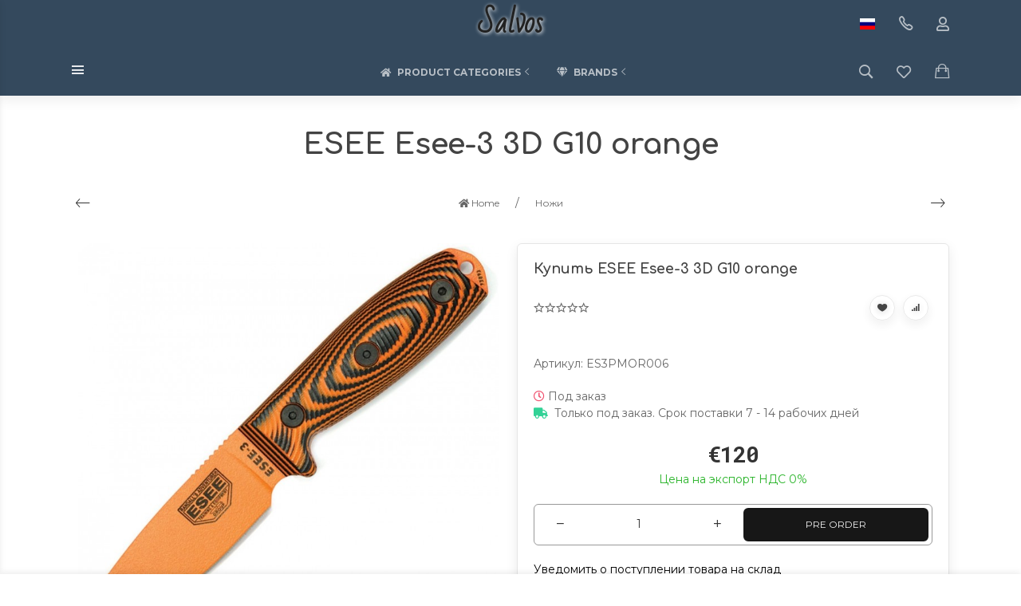

--- FILE ---
content_type: text/html; charset=utf-8
request_url: https://salvos.eu/ru/esee-esee-3-3d-g10-orange/
body_size: 44225
content:
<!DOCTYPE html>


    
        
                
                            
        
    










<html lang="ru-RU" class="shop app-shop theme-id-handmade action-product font_family_google_montserrat"><head prefix="og: http://ogp.me/ns# fb: http://ogp.me/ns/fb# product: http://ogp.me/ns/product#"><title>ESEE Esee-3 3D G10 orange | Salvos</title><meta http-equiv="Content-Type" content="text/html; charset=utf-8"><meta name="viewport" content="width=device-width, initial-scale=1, maximum-scale=1, user-scalable=0"><meta http-equiv="x-ua-compatible" content="IE=edge"><meta name="Keywords" content="ESEE Esee-3 3D G10 orange | Salvos"><meta name="Description" content="ESEE Esee-3 3D G10 orange | Salvos"><meta name="verify-paysera"content="cd74ad24829799340ed38db2efd4d173"><meta name="author" content="weberia.ru"><!-- MADE BY WEBERIA --><!-- Theme ID – handmade?v.1.1.5.5>--><link rel="canonical" href="https://salvos.eu/ru/esee-esee-3-3d-g10-orange/"><link rel="shortcut icon" href="/favicon.ico"><!-- rss --><link rel="alternate" type="application/rss+xml" title="Salvos" href="https://salvos.eu/blog/rss/"><script>var langLoading = 'Загрузка...';var langError = 'An error has occurred. Check the page directly.';var langImg = 'Изображение';var langOf = 'из';var langPrev ='Назад';var langNext ='Вперёд';var langClose ='Закрыть';var langImgError ='Ошибка загрузки изображения.';var ajax_error_not_connect = 'Нет соединения.\nДопустимы только страницы с текущего домена.';var ajax_error_404 = 'Ошибка 404. Страница не найдена.';var ajax_error_timeout = 'Время соединения истекло.';var ajax_error_500 = 'Ошибка 500. Сервер не отвечает.';var ajax_error_abort = 'Ajax запрос прерван.';var ajax_error_uncaught = 'Uncaught Error.\n';</script><script>/*! loadCSS. [c]2017 Filament Group, Inc. MIT License *//* This file is meant as a standalone workflow for- testing support for link[rel=preload]- enabling async CSS loading in browsers that do not support rel=preload- applying rel preload css once loaded, whether supported or not.*/(function( w ){"use strict";if( !w.loadCSS ){w.loadCSS = function(){};}var rp = loadCSS.relpreload = {};rp.support = (function(){var ret;try {ret = w.document.createElement( "link" ).relList.supports( "preload" );} catch (e) {ret = false;}return function(){return ret;};})();rp.bindMediaToggle = function( link ){var finalMedia = link.media || "all";function enableStylesheet(){if( link.addEventListener ){link.removeEventListener( "load", enableStylesheet );} else if( link.attachEvent ){link.detachEvent( "onload", enableStylesheet );}link.setAttribute( "onload", null );link.media = finalMedia;}if( link.addEventListener ){link.addEventListener( "load", enableStylesheet );} else if( link.attachEvent ){link.attachEvent( "onload", enableStylesheet );}setTimeout(function(){link.rel = "stylesheet";link.media = "only x";});setTimeout( enableStylesheet, 3000 );};rp.poly = function(){if( rp.support() ){return;}var links = w.document.getElementsByTagName( "link" );for( var i = 0; i < links.length; i++ ){var link = links[ i ];if( link.rel === "preload" && link.getAttribute( "as" ) === "style" && !link.getAttribute( "data-loadcss" ) ){link.setAttribute( "data-loadcss", true );rp.bindMediaToggle( link );}}};if( !rp.support() ){rp.poly();var run = w.setInterval( rp.poly, 500 );if( w.addEventListener ){w.addEventListener( "load", function(){rp.poly();w.clearInterval( run );} );} else if( w.attachEvent ){w.attachEvent( "onload", function(){rp.poly();w.clearInterval( run );} );}}if( typeof exports !== "undefined" ){exports.loadCSS = loadCSS;}else {w.loadCSS = loadCSS;}}( typeof global !== "undefined" ? global : this ) );</script>
<link rel="stylesheet" href="/wa-data/public/site/themes/handmade/styles.min.css?v1.1.5.5" type="text/css"><!-- Important JS --><!-- jquery 1.11.1 + jquery-migrate 1.2.1 + cookie + scripts --><!-- START handmade design theme JS --><script src="/wa-data/public/site/themes/handmade/jquery.min.js?v1.11.1"></script><script src="/wa-data/public/site/themes/handmade/scripts.min.js?v1.1.5.5" defer async></script><!-- END handmade design theme JS --><!-- START handmade: head.fonts.html --><link rel="preconnect" href="https://fonts.gstatic.com/" crossorigin><script>$.getScript( "/wa-data/public/site/themes/handmade/theme_plugins/webfont.js?v1.6.26").done(function(){WebFont.load({classes: false,events: false,google: {families: ["Roboto+Mono:400,700","Montserrat:400,700","Bad+Script","Comfortaa:400,700&display=swap"]},custom: {families: [],urls: []},});});</script><link rel="stylesheet" media="print" onload="this.media='all'; this.onload=null;"  href="/wa-data/public/site/themes/handmade/icon-fonts/fa5/font-awesome.min.css?v5.13.0"><link rel="stylesheet" media="print" onload="this.media='all'; this.onload=null;"  href="/wa-data/public/site/themes/handmade/icon-fonts/ionic/css/ionicons.min.css?v2.0.1"><link rel="stylesheet" media="print" onload="this.media='all'; this.onload=null;"  href="/wa-data/public/site/themes/handmade/icon-fonts/whhg/css/whhg.min.css?v1.3"><noscript><link rel="stylesheet" href="/wa-data/public/site/themes/handmade/icon-fonts/fa5/font-awesome.min.css?v5.13.0" type="text/css"><link rel="stylesheet" href="/wa-data/public/site/themes/handmade/icon-fonts/ionic/css/ionicons.min.css?v2.0.1"><link rel="stylesheet" href="/wa-data/public/site/themes/handmade/icon-fonts/whhg/css/whhg.min.css?v1.3"></noscript><!-- head.fonts.html CSS --><style>html,.uk-navbar-nav > li > a,.uk-navbar-item,.uk-navbar-toggle,.uk-logo,h1, .uk-h1,h2, .uk-h2,h3, .uk-h3,h4, .uk-h4,h5, .uk-h5,h6, .uk-h6,.uk-heading-small,.uk-heading-medium,.uk-heading-large,.uk-heading-xlarge,.uk-heading-2xlarge {font-family: 'Montserrat', sans-serif;}h1, .uk-h1,h2, .uk-h2,h3, .uk-h3,h4, .uk-h4,h5, .uk-h5,h6, .uk-h6,.uk-heading-small,.uk-heading-medium,.uk-heading-large,.uk-heading-xlarge,.uk-heading-2xlarge,.product-title,.uk-modal-title,.heading-font/*,.uk-nav-header*/{font-family:'Comfortaa',cursive;font-weight:bold;}.header-phones{font-family:inherit !important;}.block-logo .logo-inner{font-family:'Bad Script',cursive}.block-logo .logo-inner{line-height:1;font-size:34px;}.footer .block-logo .logo-inner{font-size:34px;}header .block-logo .logo-inner{text-shadow:1px 1px 5px #FFFFFF;font-weight:bold; margin:5px;}header .block-logo .logo-inner{color:#222222;}footer .block-logo .logo-inner{text-shadow:1px 1px 0 #000000;font-weight:bold;}footer .block-logo .logo-inner{color:#FFFFFF;}.block-logo .slogan-inner{line-height:1;display:inline-block;}.price,.compare-at-price,.pricing,.count-font,.price-font,.wa-price,#wa-affiliate-order-discount,.wa-bonus-details strong,.wa-discount,.wa-product-body .wa-column-price{font-family:'Roboto Mono',monospace;font-weight:bold;}.wa-product-price,.uk-countdown{font-family:'Roboto Mono',monospace;}.price,.count-font,.price-font,.wa-price,#wa-affiliate-order-discount,.wa-bonus-details strong,.wa-discount,.wa-product-body .wa-column-price,.wa-product-price,.compare-at-price{letter-spacing:-1px;}.wa-price-total .wa-price,.wa-total-section .wa-price{word-spacing:-5px;}.price:not(.cart-total) {font-size:1.25rem;}.price.minmax {font-size:1rem;}.compare-at-price{position:relative;font-size:.95rem;}.compare-at-price:before{position:absolute;content:"";left:-5px;top:55%;right:-5px;height:2px;background:rgba(255, 0, 71, 0.9);border-radius:10px;-webkit-transform:rotate(-3deg);-ms-transform:rotate(-3deg);transform:rotate(-3deg);}.price-large .price:not(.cart-total),.price-large .price-font {font-size:2rem;}.price-large .compare-at-price{font-size:1.5rem;}/* .page-name {font-weight: bold;} */</style>
<!-- END handmade: head.fonts.html --><!-- START handmade: head.css.html --><style>[data-visible-load],[data-visible-loaded]{display:none;}.primary-nav-init[data-clip-load]{overflow:hidden;}.aria-hidden-reverse[aria-hidden="true"]{display:inherit!important;}.maincontent {max-width: 100%;}.semi-opacity{opacity: 0.5;}.opacity0,.ready-opacity0{opacity:0;transition: opacity ease .1s;}.swiper-container{opacity:0;transition: opacity ease .3s;}.swiper-container.swiper-container-initialized{opacity:1;}.global-padding-vertical{padding-top:40px;padding-bottom:40px;}.global-padding-top{padding-top:40px;}.global-padding-bottom{padding-bottom:40px;}.global-padding-vertical-half{padding-top:20px;padding-bottom:20px;}.global-padding-top-half{padding-top:20px;}.global-padding-bottom-half{padding-bottom:20px;}.owl-carousel.padding-top-small{margin-top:-40px;}.global-padding-vertical .triggers_slider.owl-carousel,.global-padding-vertical .info-blocks-slider.owl-carousel,.global-padding-vertical .owl-carousel.nav-bottom {margin-bottom: -20px;}.swiper-container.custom-swiper-pagination-bottom{padding-bottom:60px;}aside .uk-dropdown-nav .uk-nav-header,.index-navbar-main .uk-dropdown-nav .uk-nav-header {font-weight: bold;}.uk-navbar-nav:not(.no-border)>li:first-of-type>a{border-left:none;}.uk-navbar-nav:not(.no-border)>li>a{border-left:1px solid rgba(153,153,153,.2);}.more-dropdown:not(.no-border)>li:first-of-type>a{border-left:1px solid rgba(153,153,153,.2)!important;}.more-dropdown [data-uk-toggle] > i {font-size: 18px;}/* NOTE: ОБЩЕЕ: Подсветка меню панелей */.uk-navbar-nav>li:hover>a,.uk-navbar-nav>li>a:focus,.uk-navbar-nav>li>a.uk-open,.uk-navbar-nav>li.uk-active>a,.uk-navbar-nav>li.selected>a,.uk-nav>li.uk-active>a,.uk-nav>li>a:hover,.uk-nav>li>a:focus,.uk-nav>li>a.uk-open,.uk-nav-sub>li:hover>a,.uk-nav-sub>li>a:focus,.uk-nav-sub>li>a.uk-open,.uk-nav-sub>li.uk-active>a,.uk-nav-sub>li.selected>a{/* background:rgba(0,0,0,.05); */color: #222;/* text-decoration: underline; */}.no-active>a {text-decoration: none !important;}.uk-light .uk-navbar-nav>li:hover>a,.uk-light .uk-navbar-nav>li>a:focus,.uk-light .uk-navbar-nav>li>a.uk-open,.uk-light .uk-navbar-nav>li.uk-active>a,.uk-light .uk-navbar-nav>li.selected>a,.uk-light .uk-nav>li.uk-active>a,.uk-light .uk-nav>li>a:hover,.uk-light .uk-nav>li>a:focus,.uk-light .uk-nav>li>a.uk-open,.uk-light .uk-nav-sub>li:hover>a,.uk-light .uk-nav-sub>li>a:focus,.uk-light .uk-nav-sub>li>a.uk-open,.uk-light .uk-nav-sub>li.uk-active>a,.uk-light .uk-nav-sub>li.selected>a{/* background:rgba(255,255,255,.1); */color: #FFF;/* text-decoration: underline; */}.uk-dropdown {border: 1px solid rgba(0,0,0,.05);}.uk-light .uk-dropdown {border: 1px solid rgba(255,255,255,.05);}.page-wrapper{position:relative;overflow-x:hidden;}.uk-container {max-width:1100px;}.content-width {width:1100px;max-width:100%;}@media (max-width: 767px) {.content-width {padding-left:15px;padding-right:15px;}}/* NOTE: ФОН СТРАНИЦЫ */html,.page-wrapper,.uk-modal-dialog,.bottom-buy-block-panel,.product-gallery .swiper-slide{background:#FFFFFF;}.category-wrapper .sorting-holder {background:rgb(250,250,250);}body .wa-order-form-wrapper.is-locked:after {background:rgba(255,255,255, .75);top:-20px;left:-20px;padding:20px;}html .uk-light .wa-dropdown>.wa-dropdown-area,.action-product .swiper-button-prev.uk-overlay-default,.action-product .swiper-button-next.uk-overlay-default{background:rgba(265,265,265,1);}/* NOTE: СРАВНЕНИЕ */.compare-head{background:rgb(250,250,250);}.compare-head.uk-sticky-fixed {box-shadow: 0 5px 5px -5px rgba(0,0,0,.2);}aside .sidebar-inner{transition: background-color .3s ease;}aside .sidebar-inner,#offcanvas-filters .uk-offcanvas-bar,aside .sidebar-inner .uk-card,aside .sidebar-inner .uk-card-media,#offcanvas-cart .uk-offcanvas-bar{background-color:#FFFFFF;}aside .uk-dropdown{background:rgb(240,240,240);}aside .uk-background-open{background-color:rgba(240,240,240, .4);}aside .uk-card.uk-border{border:none;}aside .uk-card.uk-box-shadow-hover-medium:hover{-webkit-box-shadow:none;box-shadow:none;}.side-nav.uk-nav-default>li.uk-active>a,.side-nav.uk-nav-default>li.selected>a,.side-nav.uk-nav-default .uk-nav-sub>li.uk-active>a,.side-nav.uk-nav-default .uk-nav-sub>li.selected>a,.side-nav.uk-nav-default .uk-nav>li.uk-active>a,.side-nav.uk-nav-default .uk-nav>li.selected>a,.uk-offcanvas-bar .uk-nav-default li.uk-active>a,.uk-offcanvas-bar .uk-nav-default li.selected>a{/* text-decoration: underline; *//* background:rgba(0,0,0,.05); */color: rgba(0,0,0,.9);}.uk-light .side-nav.uk-nav-default>li.uk-active>a,.uk-light .side-nav.uk-nav-default>li.selected>a,.uk-light .side-nav.uk-nav-default .uk-nav-sub>li.uk-active>a,.uk-light .side-nav.uk-nav-default .uk-nav-sub>li.selected>a,.uk-light .side-nav.uk-nav-default .uk-nav>li.uk-active>a,.uk-light .side-nav.uk-nav-default .uk-nav>li.selected>a,.uk-light .uk-offcanvas-bar .uk-nav-default li.uk-active>a,.uk-light .uk-offcanvas-bar .uk-nav-default li.selected>a{/* text-decoration: underline; *//* background:rgba(255,255,255,.05); */color: rgba(255,255,255,.9);}.bottom-buy-block-panel.uk-light {background: #101010;}/* .product-list .uk-card.product-card-transparent,.product-list .uk-card.product-card-transparent a:not(:hover){color: rgba(0,0,0,.9);}.product-list .uk-card.product-card-transparent .uk-text-muted{color: rgba(0,0,0,.6) !important;} */.item-qty-bg,.input-bg,body .wa-quantity-box {border: 1px solid rgba(0,0,0,.4);}.uk-light .item-qty-bg,.uk-light .input-bg,body .uk-light .wa-quantity-box {border: 1px solid rgba(255,255,255,.4);}.uk-background-light-opacity,.method-row.checked,.review-form,.review-form .auth-type,.comment-form,.comment-form .auth-type {background: rgba(185,185,185,.1) !important;}.method-row.checked{border-color:#278AED;}.uk-background-light-opacity2 {background: rgba(185,185,185,.2);}.product-list .uk-card,.product-list .uk-card.uk-card-hover:hover,.product-list .uk-card-media,.block-posts-wrapper .uk-card,.block-reviews-wrapper .uk-card,.filter-card,.filters .uk-card,.post-section .uk-card/*.banner-card*/{background:#FFFFFF;}.list-products-button-holder{/**/background: rgba(255,255,255,.5);background: -moz-linear-gradient(top,  rgba(0,0,0,0) 0%, rgba(255,255,255,.8) 100%);background: -webkit-linear-gradient(top,  rgba(0,0,0,0) 0%,rgba(255,255,255,.8) 100%);background: linear-gradient(to bottom,  rgba(0,0,0,0) 0%,rgba(255,255,255,.8) 100%);filter: progid:DXImageTransform.Microsoft.gradient( startColorstr='#00000000', endColorstr='#a6000000',GradientType=0 );}.product-list .uk-card-media.products-card-img-holder{background:#fff;}.swiper-wrapper-wrapper .swiper-button-next,.swiper-wrapper-wrapper .swiper-button-prev{margin-top:-30px;}@media (min-width: 768px) and (max-width: 1023px) {.product-list .uk-slideshow-items{min-height:230px!important;}.product-list .uk-clip.uk-cover-container{height:230px!important;}.swiper-wrapper-wrapper .swiper-button-next,.swiper-wrapper-wrapper .swiper-button-prev{margin-top: 85px;}}@media (max-width: 767px) {/* NOTE: КАРТОЧКА ТОВАРА НА УЗКИХ ЭКРАНАХ *//* ИЗОБРАЖЕНИЯ */.product-list .uk-slideshow-items{min-height:200px!important;}.product-list .uk-clip.uk-cover-container{height:200px!important;}.swiper-wrapper-wrapper .swiper-button-next,.swiper-wrapper-wrapper .swiper-button-prev{margin-top: 70px;}/* СЕТКА */.product-list.child-width-1-2.uk-grid.uk-grid-default,.product-list.child-width-1-2.uk-grid.uk-grid-large{margin-left:-10px;}.product-list.child-width-1-2.uk-grid.uk-grid-default>*,.product-list.child-width-1-2.uk-grid.uk-grid-large>*{padding-left:10px;}.product-list.child-width-1-2.uk-grid.uk-grid-default>.uk-grid-margin,.product-list.child-width-1-2.uk-grid.uk-grid-large>.uk-grid-margin{margin-top:10px;}/* ОТСТУПЫ */.product-list.child-width-1-2 .uk-card-header,.product-list.child-width-1-2 .uk-card-body,.product-list.child-width-1-2 .uk-card-footer{padding:10px;}/* ЗАГОЛОВКИ */.product-list.child-width-1-2 .product-title{font-size:.8rem;}.product-list.child-width-1-2 .product-title .uk-overflow-hidden{height:2.24rem !important;}/* ОПИСАНИЕ *//* ХАР-КИ *//* ЦЕНА */.product-list.child-width-1-2 .pricing{-webkit-box-pack: center;-ms-flex-pack: center;justify-content: center;}.product-list.child-width-1-2 .price{font-size:.9rem;}.product-list.child-width-1-2 .compare-at-price{font-size:.8rem;}.product-list.child-width-1-2 .compare-at-price:before{height:1px;top:50%;}.product-list.child-width-1-2 .corner{top:-2px;}.product-list.child-width-1-2 .badge{font-size:8px;}}/* СТРАНИЦА ТОВАРА */.index-panel-bottom-wrapper .cart-preview.uk-dropdown-stack{left:0!important;z-index:1090;}.is-done .done-icon{color:#349F67;}.is-done .step-header{color:rgba(0,0,0,.3);}.uk-light .is-done .step-header{color:rgba(255,255,255,.3);}.iframe-cover {height:650px;}@media only screen and (max-width: 1023px) {.main-slider .uk-slideshow-items,.iframe-cover {min-height:600px!important;height:600px!important;}}@media only screen and (max-width: 767px) {.main-slider .uk-slideshow-items,.iframe-cover {min-height:600px!important;height:600px!important;}.main-slider .uk-slideshow-items .main-slider-product-img {max-height:150px;}}.svg-pay-logo {height: 25px;width: auto;margin: 0 2px;}.index-panel-bottom-wrapper {z-index: 1020;}.navbar-overlay,.index-search-overlay {z-index: 970;}.navbar-overlay,.offcanvas-overlay,.uk-offcanvas-overlay:before,.index-search-overlay {background: rgba(0,0,0,.4);}.insta img{opacity:.85;transition: all ease .3s;}.insta a:hover img{opacity:1;-webkit-box-shadow: 0 0 10px rgba(0,0,0,.3);box-shadow: 0 0 10px rgba(0,0,0,.3);}aside .swiper-container {padding-bottom: 35px !important;}.uk-dropdown-nav {white-space: normal;}footer .uk-nav:not(.uk-dropdown-nav) > li > a{padding:4px 10px;}/* NOTE: АКЦЕНТНЫЕ ЦВЕТА SETTINGS *//* NOTE: ACСENT 1 *//* NOTE: АКЦЕНТНЫЕ ЦВЕТА PRIMARY */.uk-radio:checked,.uk-checkbox:checked,.uk-checkbox:indeterminate,input[type=radio]:checked,input[type=checkbox]:checked,input[type=checkbox]:indeterminate{background-color: #171717 !important;border-color: #171717 !important;}input[type=checkbox]:focus,input[type=radio]:focus{border-color: #171717 !important;}.uk-radio:checked:focus,.uk-checkbox:checked:focus,.uk-checkbox:indeterminate:focus,input[type=radio]:checked:focus,input[type=checkbox]:checked:focus,input[type=checkbox]:indeterminate:focus{background-color: rgb(13,13,13);color: rgba(255,255,255,.95);border: 2px solid rgb(13,13,13);-moz-box-shadow:none;-webkit-box-shadow:none;box-shadow:none;}.uk-button-default,body .uk-subnav>*>:first-child {border-width: 2px;}/* NOTE: MODE – BORDER */a.uk-link-heading:hover,.uk-link-heading a:hover,.uk-alert-primary,.uk-notification-message-primary,a,.uk-link,body .wa-link{color: rgb(3,3,3);}.index-navbar-main.uk-border-bottom,.uk-border-accent{border-color:#171717 !important;}.uk-input:focus,.uk-select:focus,.uk-textarea:focus,.uk-radio:focus,.uk-checkbox:focus,.uk-tab > .uk-active > a,.uk-thumbnav > .uk-active > * img,input[type=text]:focus,input[type=email]:focus,input[type=search]:focus,input[type=password]:focus,input[type=number]:focus,input[type=tel]:focus,select:focus,textarea:focus,body .wa-login-form-wrapper input[type="text"]:focus,body .wa-login-form-wrapper input[type="email"]:focus,body .wa-login-form-wrapper input[type="password"]:focus,body .wa-signup-form-wrapper input[type="text"]:focus,body .wa-signup-form-wrapper input[type="email"]:focus,body .wa-signup-form-wrapper input[type="password"]:focus,body .wa-forgotpassword-form-wrapper input[type="text"]:focus,body .wa-forgotpassword-form-wrapper input[type="email"]:focus,body .wa-forgotpassword-form-wrapper input[type="password"]:focus,.uk-thumbnav .owl-item.current img,.uk-thumbnav .owl-item.current img,.swiper-container.gallery-thumbs .swiper-slide:hover img,.swiper-container.gallery-thumbs .swiper-slide.swiper-slide-thumb-active img,.slider-nav .slick-slide.slick-current img,body .wa-input:not(:disabled):focus,body .wa-textarea:not(:disabled):focus,.uk-tab > .uk-active > a,.uk-light .uk-tab > .uk-active > a{border-color: #171717;}html:not(.with-touch) body .wa-quantity-box .wa-button:not(.is-disabled):hover,.adult-only-icon{color: #171717;}body input.uk-form-blank:focus {border: 1px solid rgba(0,0,0,.05);}.uk-card-primary.uk-card-hover:hover,.uk-progress::-webkit-progress-value,.uk-progress::-moz-progress-bar,.uk-progress::-ms-fill,.uk-background-primary,.uk-card-primary [class*='uk-card-media'] {background-color: #171717;}.uk-button-default:active,.uk-button-default.uk-active {background-color:transparent;border-color:rgba(23,23,23,.8);}.uk-button-primary,.wa-dialog-footer .wa-button.blue,body .wa-order-form-wrapper .wa-step-confirm-section .wa-section-body .wa-actions-section .wa-button,.wa-dialog-footer .wa-button.blue,body .uk-light .wa-order-form-wrapper .wa-step-confirm-section .wa-section-body .wa-actions-section .wa-button,body .uk-section-primary:not(.uk-preserve-color) .wa-order-form-wrapper .wa-step-confirm-section .wa-section-body .wa-actions-section .wa-button,body .uk-section-secondary:not(.uk-preserve-color) .wa-order-form-wrapper .wa-step-confirm-section .wa-section-body .wa-actions-section .wa-button,body .uk-tile-primary:not(.uk-preserve-color) .wa-order-form-wrapper .wa-step-confirm-section .wa-section-body .wa-actions-section .wa-button,body .uk-tile-secondary:not(.uk-preserve-color) .wa-order-form-wrapper .wa-step-confirm-section .wa-section-body .wa-actions-section .wa-button,body .uk-card-primary.uk-card-body .wa-order-form-wrapper .wa-step-confirm-section .wa-section-body .wa-actions-section .wa-button,body .uk-card-primary > :not([class*='uk-card-media']) .wa-order-form-wrapper .wa-step-confirm-section .wa-section-body .wa-actions-section .wa-button,body .uk-card-secondary.uk-card-body .wa-order-form-wrapper .wa-step-confirm-section .wa-section-body .wa-actions-section .wa-button,body .uk-card-secondary > :not([class*='uk-card-media']) .wa-order-form-wrapper .wa-step-confirm-section .wa-section-body .wa-actions-section .wa-button,body .uk-overlay-primary .wa-order-form-wrapper .wa-step-confirm-section .wa-section-body .wa-actions-section .wa-button,.editor-content button,.plugin-content button,.button,input[type=submit]:not(.not),.wa-login-form-wrapper input[type=submit],.wa-signup-form-wrapper input[type=submit],.wa-forgotpassword-form-wrapper input[type=submit],.uk-section-primary:not(.uk-preserve-color) .uk-button-primary,.uk-section-secondary:not(.uk-preserve-color) .uk-button-primary,.uk-tile-primary:not(.uk-preserve-color) .uk-button-primary,.uk-tile-secondary:not(.uk-preserve-color) .uk-button-primary,.uk-card-primary.uk-card-body .uk-button-primary,.uk-card-primary > :not([class*='uk-card-media']) .uk-button-primary,.uk-card-secondary.uk-card-body .uk-button-primary,.uk-card-secondary > :not([class*='uk-card-media']) .uk-button-primary,.uk-overlay-primary .uk-button-primary,.uk-button-danger:disabled,.uk-button-default:disabled,.uk-button-primary:disabled,.uk-button-secondary:disabled,.uk-subnav-pill > .uk-active > a,.uk-light .uk-subnav-pill > .uk-active > a{background-color: transparent;color: #171717;border: 2px solid #171717;text-shadow:none;-webkit-transition:all .3s ease;-moz-transition:all .3s ease;-o-transition:all .3s ease;-ms-transition:all .3s ease;transition:all .3s ease;}.uk-button-primary.uk-button-invert {background-color: #171717;color: rgba(255,255,255,.95);transition: all ease .3s;}.uk-section-primary,.uk-tile-primary,.uk-card-primary,body .filters .slider .ui-widget-content .ui-state-default,body .filters .slider .ui-slider-horizontal .ui-widget-header,body .filters .slider .ui-slider-horizontal.ui-widget-content{background:#171717;}.uk-badge:not([class*='stock']),.uk-label,.rating-distribution .bar.with-count + .bar-count{background: #171717;color: rgba(255,255,255,.95);}.uk-subnav-pill > .uk-active > a {background-color: #171717;color: rgba(255,255,255,.95);}.uk-text-primary,.uk-text-background {color: #171717 !important;}@supports (-webkit-background-clip: text) {.uk-text-background {background-color: #171717;}}.uk-border.uk-active,.uk-border-top.uk-active,.uk-border-right.uk-active,.uk-border-bottom.uk-active,.uk-border-left.uk-active,body .wa-product-edit-dialog .wa-cart-section .wa-features-wrapper .wa-feature-wrapper .wa-variants-list .wa-variant.selected,body .wa-product-edit-dialog .wa-cart-section .wa-features-wrapper .wa-feature-wrapper .wa-variants-list .wa-variant:hover {border-color: #171717;}/* HOVER */.uk-button-primary:hover,.uk-button-primary:focus,.uk-section-primary:not(.uk-preserve-color) .uk-button-primary:hover,.uk-section-primary:not(.uk-preserve-color) .uk-button-primary:focus,.uk-section-secondary:not(.uk-preserve-color) .uk-button-primary:hover,.uk-section-secondary:not(.uk-preserve-color) .uk-button-primary:focus,.uk-tile-primary:not(.uk-preserve-color) .uk-button-primary:hover,.uk-tile-primary:not(.uk-preserve-color) .uk-button-primary:focus,.uk-tile-secondary:not(.uk-preserve-color) .uk-button-primary:hover,.uk-tile-secondary:not(.uk-preserve-color) .uk-button-primary:focus,.uk-card-primary.uk-card-body .uk-button-primary:hover,.uk-card-primary.uk-card-body .uk-button-primary:focus,.uk-card-primary > :not([class*='uk-card-media']) .uk-button-primary:hover,.uk-card-primary > :not([class*='uk-card-media']) .uk-button-primary:focus,.uk-card-secondary.uk-card-body .uk-button-primary:hover,.uk-card-secondary.uk-card-body .uk-button-primary:focus,.uk-card-secondary > :not([class*='uk-card-media']) .uk-button-primary:hover,.uk-card-secondary > :not([class*='uk-card-media']) .uk-button-primary:focus,.uk-overlay-primary .uk-button-primary:hover,.uk-overlay-primary .uk-button-primary:focus,.wa-dialog-footer .wa-button.blue:hover,body .uk-light .wa-order-form-wrapper .wa-step-confirm-section .wa-section-body .wa-actions-section .wa-button:hover,.wa-dialog-footer .wa-button.blue:focus,body .uk-light .wa-order-form-wrapper .wa-step-confirm-section .wa-section-body .wa-actions-section .wa-button:focus,body .uk-section-primary:not(.uk-preserve-color) .wa-order-form-wrapper .wa-step-confirm-section .wa-section-body .wa-actions-section .wa-button:hover,body .uk-section-primary:not(.uk-preserve-color) .wa-order-form-wrapper .wa-step-confirm-section .wa-section-body .wa-actions-section .wa-button:focus,body .uk-section-secondary:not(.uk-preserve-color) .wa-order-form-wrapper .wa-step-confirm-section .wa-section-body .wa-actions-section .wa-button:hover,body .uk-section-secondary:not(.uk-preserve-color) .wa-order-form-wrapper .wa-step-confirm-section .wa-section-body .wa-actions-section .wa-button:focus,body .uk-tile-primary:not(.uk-preserve-color) .wa-order-form-wrapper .wa-step-confirm-section .wa-section-body .wa-actions-section .wa-button:hover,body .uk-tile-primary:not(.uk-preserve-color) .wa-order-form-wrapper .wa-step-confirm-section .wa-section-body .wa-actions-section .wa-button:focus,body .uk-tile-secondary:not(.uk-preserve-color) .wa-order-form-wrapper .wa-step-confirm-section .wa-section-body .wa-actions-section .wa-button:hover,body .uk-tile-secondary:not(.uk-preserve-color) .wa-order-form-wrapper .wa-step-confirm-section .wa-section-body .wa-actions-section .wa-button:focus,body .wa-order-form-wrapper .wa-step-confirm-section .wa-section-body .wa-actions-section .wa-button:hover,body .uk-card-primary.uk-card-body .wa-order-form-wrapper .wa-step-confirm-section .wa-section-body .wa-actions-section .wa-button:hover,body .uk-card-primary.uk-card-body .wa-order-form-wrapper .wa-step-confirm-section .wa-section-body .wa-actions-section .wa-button:focus,body .uk-card-primary > :not([class*='uk-card-media']) .wa-order-form-wrapper .wa-step-confirm-section .wa-section-body .wa-actions-section .wa-button:hover,body .uk-card-primary > :not([class*='uk-card-media']) .wa-order-form-wrapper .wa-step-confirm-section .wa-section-body .wa-actions-section .wa-button:focus,body .uk-card-secondary.uk-card-body .wa-order-form-wrapper .wa-step-confirm-section .wa-section-body .wa-actions-section .wa-button:hover,body .uk-card-secondary.uk-card-body .wa-order-form-wrapper .wa-step-confirm-section .wa-section-body .wa-actions-section .wa-button:focus,body .uk-card-secondary > :not([class*='uk-card-media']) .wa-order-form-wrapper .wa-step-confirm-section .wa-section-body .wa-actions-section .wa-button:hover,body .uk-card-secondary > :not([class*='uk-card-media']) .wa-order-form-wrapper .wa-step-confirm-section .wa-section-body .wa-actions-section .wa-button:focus,body .uk-overlay-primary .wa-order-form-wrapper .wa-step-confirm-section .wa-section-body .wa-actions-section .wa-button:hover,body .uk-overlay-primary .wa-order-form-wrapper .wa-step-confirm-section .wa-section-body .wa-actions-section .wa-button:focus,.editor-content button:hover,.plugin-content button:hover,.button:hover,input[type=submit]:not(.not):hover,.wa-login-form-wrapper input[type=submit]:hover,.wa-signup-form-wrapper input[type=submit]:hover,.wa-forgotpassword-form-wrapper input[type=submit]:hover,.editor-content button:focus,.plugin-content button:focus,.button:focus,input[type=submit]:not(.not):focus,.wa-login-form-wrapper input[type=submit]:focus,.wa-signup-form-wrapper input[type=submit]:focus,.wa-forgotpassword-form-wrapper input[type=submit]:focus{background-color: rgb(33,33,33);color: rgba(255,255,255,.95);border: 2px solid rgb(33,33,33);}.uk-button-primary.uk-button-invert:hover,.uk-button-primary.uk-button-invert:active {background-color: transparent;color: inherit;border: 2px solid #171717;}a:hover,.uk-link:hover,body .wa-link:hover,a:focus,.uk-link:focus,body .wa-link:focus{color: rgb(13,13,13);}/* ACTIVE */.uk-button-primary:active,.uk-button-primary.uk-active,.uk-section-primary:not(.uk-preserve-color) .uk-button-primary:active,.uk-section-primary:not(.uk-preserve-color) .uk-button-primary.uk-active,.uk-section-secondary:not(.uk-preserve-color) .uk-button-primary:active,.uk-section-secondary:not(.uk-preserve-color) .uk-button-primary.uk-active,.uk-tile-primary:not(.uk-preserve-color) .uk-button-primary:active,.uk-tile-primary:not(.uk-preserve-color) .uk-button-primary.uk-active,.uk-tile-secondary:not(.uk-preserve-color) .uk-button-primary:active,.uk-tile-secondary:not(.uk-preserve-color) .uk-button-primary.uk-active,.uk-card-primary.uk-card-body .uk-button-primary:active,.uk-card-primary.uk-card-body .uk-button-primary.uk-active,.uk-card-primary > :not([class*='uk-card-media']) .uk-button-primary:active,.uk-card-primary > :not([class*='uk-card-media']) .uk-button-primary.uk-active,.uk-card-secondary.uk-card-body .uk-button-primary:active,.uk-card-secondary.uk-card-body .uk-button-primary.uk-active,.uk-card-secondary > :not([class*='uk-card-media']) .uk-button-primary:active,.uk-card-secondary > :not([class*='uk-card-media']) .uk-button-primary.uk-active,.uk-overlay-primary .uk-button-primary:active,.uk-overlay-primary .uk-button-primary.uk-active,.wa-dialog-footer .wa-button.blue:active,body .uk-light .wa-order-form-wrapper .wa-step-confirm-section .wa-section-body .wa-actions-section .wa-button:active,.wa-dialog-footer .wa-button.blue.uk-active,body .uk-light .wa-order-form-wrapper .wa-step-confirm-section .wa-section-body .wa-actions-section .wa-button.uk-active,body .uk-section-primary:not(.uk-preserve-color) .wa-order-form-wrapper .wa-step-confirm-section .wa-section-body .wa-actions-section .wa-button:active,body .uk-section-primary:not(.uk-preserve-color) .wa-order-form-wrapper .wa-step-confirm-section .wa-section-body .wa-actions-section .wa-button.uk-active,body .uk-section-secondary:not(.uk-preserve-color) .wa-order-form-wrapper .wa-step-confirm-section .wa-section-body .wa-actions-section .wa-button:active,body .uk-section-secondary:not(.uk-preserve-color) .wa-order-form-wrapper .wa-step-confirm-section .wa-section-body .wa-actions-section .wa-button.uk-active,body .uk-tile-primary:not(.uk-preserve-color) .wa-order-form-wrapper .wa-step-confirm-section .wa-section-body .wa-actions-section .wa-button:active,body .uk-tile-primary:not(.uk-preserve-color) .wa-order-form-wrapper .wa-step-confirm-section .wa-section-body .wa-actions-section .wa-button.uk-active,body .uk-tile-secondary:not(.uk-preserve-color) .wa-order-form-wrapper .wa-step-confirm-section .wa-section-body .wa-actions-section .wa-button:active,body .uk-tile-secondary:not(.uk-preserve-color) .wa-order-form-wrapper .wa-step-confirm-section .wa-section-body .wa-actions-section .wa-button.uk-active,body .wa-order-form-wrapper .wa-step-confirm-section .wa-section-body .wa-actions-section .wa-button:active,body .wa-order-form-wrapper .wa-step-confirm-section .wa-section-body .wa-actions-section .wa-button:focus,body .uk-card-primary.uk-card-body .wa-order-form-wrapper .wa-step-confirm-section .wa-section-body .wa-actions-section .wa-button:active,body .uk-card-primary.uk-card-body .wa-order-form-wrapper .wa-step-confirm-section .wa-section-body .wa-actions-section .wa-button.uk-active,body .uk-card-primary > :not([class*='uk-card-media']) .wa-order-form-wrapper .wa-step-confirm-section .wa-section-body .wa-actions-section .wa-button:active,body .uk-card-primary > :not([class*='uk-card-media']) .wa-order-form-wrapper .wa-step-confirm-section .wa-section-body .wa-actions-section .wa-button.uk-active,body .uk-card-secondary.uk-card-body .wa-order-form-wrapper .wa-step-confirm-section .wa-section-body .wa-actions-section .wa-button:active,body .uk-card-secondary.uk-card-body .wa-order-form-wrapper .wa-step-confirm-section .wa-section-body .wa-actions-section .wa-button.uk-active,body .uk-card-secondary > :not([class*='uk-card-media']) .wa-order-form-wrapper .wa-step-confirm-section .wa-section-body .wa-actions-section .wa-button:active,body .uk-card-secondary > :not([class*='uk-card-media']) .wa-order-form-wrapper .wa-step-confirm-section .wa-section-body .wa-actions-section .wa-button.uk-active,body .uk-overlay-primary .wa-order-form-wrapper .wa-step-confirm-section .wa-section-body .wa-actions-section .wa-button:active,body .uk-overlay-primary .wa-order-form-wrapper .wa-step-confirm-section .wa-section-body .wa-actions-section .wa-button.uk-active,.editor-content button:active,.plugin-content button:active,.button:active,input[type=submit]:not(.not):active,.wa-login-form-wrapper input[type=submit]:active,.wa-signup-form-wrapper input[type=submit]:active,.wa-forgotpassword-form-wrapper input[type=submit]:active,.editor-content button.active,.plugin-content button.active,.button.active,input[type=submit]:not(.not).active,.wa-login-form-wrapper input[type=submit].active,.wa-signup-form-wrapper input[type=submit].active,.wa-forgotpassword-form-wrapper input[type=submit].active,.editor-content button.uk-active,.plugin-content button.uk-active,.button.uk-active,input[type=submit]:not(.not).uk-active,.wa-login-form-wrapper input[type=submit].uk-active,.wa-signup-form-wrapper input[type=submit].uk-active,.wa-forgotpassword-form-wrapper input[type=submit].uk-active{background-color: rgb(13,13,13);color: rgba(255,255,255,.95);border: 2px solid rgb(13,13,13);-moz-box-shadow:none;-webkit-box-shadow:none;box-shadow:none;}a:active,.uk-link:active,a.uk-active,.uk-link.uk-active,body .wa-link:active{color: rgb(13,13,13);}/* NOTE: MODE – Classic *//* NOTE: АКЦЕНТНЫЕ ЦВЕТА PRIMARY INVERT */.uk-light .uk-radio:checked,.uk-light .uk-checkbox:checked,.uk-light .uk-checkbox:indeterminate,.uk-light input[type=radio]:checked,.uk-light input[type=checkbox]:checked,.uk-light input[type=checkbox]:indeterminate{background-color: #F5F5F5 !important;border-color: #F5F5F5 !important;}.uk-light input[type=checkbox]:focus,.uk-light input[type=radio]:focus{border-color: #F5F5F5 !important;}.uk-light .uk-radio:checked:focus,.uk-light .uk-checkbox:checked:focus,.uk-light .uk-checkbox:indeterminate:focus,.uk-light input[type=radio]:checked:focus,.uk-light input[type=checkbox]:checked:focus,.uk-light input[type=checkbox]:indeterminate:focus{background-color: rgb(235,235,235);color: rgba(255,255,255,.95);border: 2px solid rgb(235,235,235);-moz-box-shadow:none;-webkit-box-shadow:none;box-shadow:none;}/* NOTE: MODE – BORDER */.uk-light a.uk-link-heading:hover,.uk-light .uk-link-heading a:hover,.uk-light a,.uk-light .uk-link,.uk-light .uk-link-text,body .uk-light .wa-link{color: rgb(225,225,225);}.uk-link-heading a,a.uk-link-heading,.uk-light .uk-article-meta a{color: inherit;}.uk-light a:hover,.uk-light .uk-link:hover,.uk-light .uk-link-text:hover,body .uk-light .wa-link:hover,.uk-light a:focus,.uk-light .uk-link:focus,body .uk-light .wa-link:focus{color: rgb(244,244,244);}.uk-light a:active,.uk-light .uk-link:active,.uk-light .uk-link-text:active,.uk-light a.uk-active,.uk-light .uk-link.uk-active,body .uk-light .wa-link:active{color: rgb(244,244,244);}.uk-light .uk-button-primary,.uk-light .editor-content button,.uk-light .plugin-content button,.uk-light .button,.uk-light input[type=submit]:not(.not){background-color: transparent;color: #F5F5F5;border: 2px solid #F5F5F5;}.uk-light .uk-button-primary.uk-button-invert {background-color: #F5F5F5;color: rgba(0,0,0,.7);border: 2px solid #F5F5F5;transition: all ease .3s;}.uk-light .uk-button-primary:hover,.uk-light .editor-content button:hover,.uk-light .plugin-content button:hover,.uk-light .button:hover,.uk-light input[type=submit]:not(.not):hover,.uk-light .uk-button-primary:focus,.uk-light .editor-content button:focus,.uk-light .plugin-content button:focus,.uk-light .button:focus,.uk-light input[type=submit]:not(.not):focus{background-color: rgb(255,255,255);color: rgba(0,0,0,.7);border: 2px solid rgb(255,255,255);}.uk-light .uk-button-primary.uk-button-invert:hover,.uk-light .uk-button-primary.uk-button-invert:active {background-color: transparent;color: inherit;border: 2px solid #F5F5F5;}.uk-light a.uk-link-heading:hover,.uk-light .uk-link-heading a:hover,.uk-section-primary:not(.uk-preserve-color) a.uk-link-heading:hover, .uk-section-primary:not(.uk-preserve-color) .uk-link-heading a:hover, .uk-section-secondary:not(.uk-preserve-color) a.uk-link-heading:hover, .uk-section-secondary:not(.uk-preserve-color) .uk-link-heading a:hover,.uk-tile-primary:not(.uk-preserve-color) a.uk-link-heading:hover,.uk-tile-primary:not(.uk-preserve-color) .uk-link-heading a:hover, .uk-tile-secondary:not(.uk-preserve-color) a.uk-link-heading:hover, .uk-tile-secondary:not(.uk-preserve-color) .uk-link-heading a:hover,.uk-card-primary.uk-card-body a.uk-link-heading:hover,.uk-card-primary.uk-card-body .uk-link-heading a:hover,.uk-card-primary > :not([class*='uk-card-media']) a.uk-link-heading:hover,.uk-card-primary > :not([class*='uk-card-media']) .uk-link-heading a:hover,.uk-card-secondary.uk-card-body a.uk-link-heading:hover,.uk-card-secondary.uk-card-body .uk-link-heading a:hover,.uk-card-secondary > :not([class*='uk-card-media']) a.uk-link-heading:hover,.uk-card-secondary > :not([class*='uk-card-media']) .uk-link-heading a:hover,.uk-overlay-primary a.uk-link-heading:hover,.uk-overlay-primary .uk-link-heading a:hover{color: #F5F5F5;}.uk-light .uk-button-primary:active,.uk-light .editor-content button:active,.uk-light .plugin-content button:active,.uk-light .button:active,.uk-light input[type=submit].uk-active:not(.not),.uk-light .uk-button-primary.uk-active,.uk-light .editor-content button.uk-active,.uk-light .plugin-content button.uk-active,.uk-light .button.uk-active,.uk-light input[type=submit].uk-active:not(.not) {background-color: rgb(235,235,235);color: rgba(0,0,0,.7);border: 2px solid rgb(235,235,235);}.uk-light .uk-badge:not([class*='stock']),.uk-light .uk-label,.uk-light .rating-distribution .bar.with-count + .bar-count {background: #F5F5F5;color: rgba(0,0,0,.7);}.uk-light .uk-border.uk-active,.uk-light .uk-border-top.uk-active,.uk-light .uk-border-right.uk-active,.uk-light .uk-border-bottom.uk-active,.uk-light .uk-border-left.uk-active {border-color: #F5F5F5;}/* NOTE: MODE – CLASSIC *//* NOTE: АКЦЕНТНЫЕ ЦВЕТА SECONDARY *//* NOTE: MODE – BORDER *//* NOTE: MODE – Classic */.uk-button-secondary,body .wa-order-cart-wrapper .wa-cart-details .wa-affiliate-section .wa-inactive-state .wa-button,body .wa-order-cart-wrapper .wa-cart-details .wa-coupon-section .wa-inactive-state .wa-button,.editor-content button.gray,.plugin-content button.gray,.button.gray,input[type=submit]:not(.not).gray,.wa-login-form-wrapper input[type=submit].gray,.wa-signup-form-wrapper input[type=submit].gray,.wa-forgotpassword-form-wrapper input[type=submit].gray,.editor-content button.grey,.plugin-content button.grey,.button.grey,input[type=submit]:not(.not).grey,.wa-login-form-wrapper input[type=submit].grey,.wa-signup-form-wrapper input[type=submit].grey,.wa-forgotpassword-form-wrapper input[type=submit].grey {background-color: #BDC3C7;color: rgba(0,0,0,.7);border: 1px solid rgba(0,0,0,.1);-webkit-box-shadow:none;box-shadow:none;}/* HOVER */.uk-button-secondary:hover,.uk-button-secondary:focus,.editor-content button.gray:hover,.plugin-content button.gray:hover,.button.gray:hover,input[type=submit]:not(.not).gray:hover,.wa-login-form-wrapper input[type=submit].gray:hover,.wa-signup-form-wrapper input[type=submit].gray:hover,.wa-forgotpassword-form-wrapper input[type=submit].gray:hover,.editor-content button.grey:hover,.plugin-content button.grey:hover,.button.grey:hover,input[type=submit]:not(.not).grey:hover,.wa-login-form-wrapper input[type=submit].grey:hover,.wa-signup-form-wrapper input[type=submit].grey:hover,.wa-forgotpassword-form-wrapper input[type=submit].grey:hover,.editor-content button.gray:focus,.plugin-content button.gray:focus,.button.gray:focus,input[type=submit]:not(.not).gray:focus,.wa-login-form-wrapper input[type=submit].gray:focus,.wa-signup-form-wrapper input[type=submit].gray:focus,.wa-forgotpassword-form-wrapper input[type=submit].gray:focus,.editor-content button.grey:focus,.plugin-content button.grey:focus,.button.grey:focus,input[type=submit]:not(.not).grey:focus,.wa-login-form-wrapper input[type=submit].grey:focus,.wa-signup-form-wrapper input[type=submit].grey:focus,.wa-forgotpassword-form-wrapper input[type=submit].grey:focus,body .wa-order-cart-wrapper .wa-cart-details .wa-affiliate-section .wa-inactive-state .wa-button:hover,body .wa-order-cart-wrapper .wa-cart-details .wa-coupon-section .wa-inactive-state .wa-button:hover,body .wa-order-cart-wrapper .wa-cart-details .wa-affiliate-section .wa-inactive-state .wa-button:focus,body .wa-order-cart-wrapper .wa-cart-details .wa-coupon-section .wa-inactive-state .wa-button:focus {background-color: rgb(199,205,209);color: rgba(0,0,0,.7);border: 1px solid rgba(0,0,0,.1);-webkit-box-shadow:none;box-shadow:none;}/* ACTIVE */.uk-button-secondary:active,.uk-button-secondary.uk-active,.editor-content button.gray:active,.plugin-content button.gray:active,.button.gray:active,input[type=submit]:not(.not).gray:active,.wa-login-form-wrapper input[type=submit].gray:active,.wa-signup-form-wrapper input[type=submit].gray:active,.wa-forgotpassword-form-wrapper input[type=submit].gray:active,.editor-content button.gray:active,.plugin-content button.gray:active,.button.gray:active,input[type=submit]:not(.not).gray:active,.wa-login-form-wrapper input[type=submit].gray:active,.wa-signup-form-wrapper input[type=submit].gray:active,.wa-forgotpassword-form-wrapper input[type=submit].gray:active,.editor-content button.gray.uk-active,.plugin-content button.gray.uk-active,.button.gray.uk-active,input[type=submit]:not(.not).gray.uk-active,.wa-login-form-wrapper input[type=submit].gray.uk-active,.wa-signup-form-wrapper input[type=submit].gray.uk-active,.wa-forgotpassword-form-wrapper input[type=submit].gray.uk-active,.editor-content button.grey:active,.plugin-content button.grey:active,.button.grey:active,input[type=submit]:not(.not).grey:active,.wa-login-form-wrapper input[type=submit].grey:active,.wa-signup-form-wrapper input[type=submit].grey:active,.wa-forgotpassword-form-wrapper input[type=submit].grey:active,.editor-content button.grey:active,.plugin-content button.grey:active,.button.grey:active,input[type=submit]:not(.not).grey:active,.wa-login-form-wrapper input[type=submit].grey:active,.wa-signup-form-wrapper input[type=submit].grey:active,.wa-forgotpassword-form-wrapper input[type=submit].grey:active,.editor-content button.grey.uk-active,.plugin-content button.grey.uk-active,.button.grey.uk-active,input[type=submit]:not(.not).grey.uk-active,.wa-login-form-wrapper input[type=submit].grey.uk-active,.wa-signup-form-wrapper input[type=submit].grey.uk-active,.wa-forgotpassword-form-wrapper input[type=submit].grey.uk-active,body .wa-order-cart-wrapper .wa-cart-details .wa-affiliate-section .wa-inactive-state .wa-button:active,body .wa-order-cart-wrapper .wa-cart-details .wa-coupon-section .wa-inactive-state .wa-button:active {background-color: rgb(179,185,189);color: rgba(0,0,0,.7);border: 1px solid rgba(0,0,0,.1);-webkit-box-shadow:none;box-shadow:none;}.uk-section-secondary,.uk-tile-secondary,.uk-card-secondary.uk-card-hover:hover {background: #BDC3C7;}.uk-card-secondary,.uk-marker {background: #BDC3C7;color: rgba(0,0,0,.7);}.uk-text-secondary {color: #BDC3C7 !important;}.uk-background-secondary,.uk-card-secondary [class*='uk-card-media'] {background-color: #BDC3C7;}/* NOTE: АКЦЕНТНЫЕ ЦВЕТА SECONDARY INVERT *//* NOTE: MODE – BORDER *//* NOTE: MODE – Classic */.uk-light .uk-button-secondary,body .uk-light .wa-order-cart-wrapper .wa-cart-details .wa-affiliate-section .wa-inactive-state .wa-button,body .uk-light .wa-order-cart-wrapper .wa-cart-details .wa-coupon-section .wa-inactive-state .wa-button,.uk-light .editor-content button.gray,.uk-light .plugin-content button.gray,.uk-light .button.gray,.uk-light input[type=submit]:not(.not).gray,.uk-light .wa-login-form-wrapper input[type=submit].gray,.uk-light .wa-signup-form-wrapper input[type=submit].gray,.uk-light .wa-forgotpassword-form-wrapper input[type=submit].gray,.uk-light .editor-content button.grey,.uk-light .plugin-content button.grey,.uk-light .button.grey,.uk-light input[type=submit]:not(.not).grey,.uk-light .wa-login-form-wrapper input[type=submit].grey,.uk-light .wa-signup-form-wrapper input[type=submit].grey,.uk-light .wa-forgotpassword-form-wrapper input[type=submit].grey {background-color: #F5F5F5;color: rgba(0,0,0,.7);border: 1px solid transparent;-webkit-box-shadow:none;box-shadow:none;}/* HOVER */.uk-light .uk-button-secondary:hover,.uk-light .uk-button-secondary:focus,.uk-light .editor-content button.gray:hover,.uk-light .plugin-content button.gray:hover,.uk-light .button.gray:hover,.uk-light input[type=submit]:not(.not).gray:hover,.uk-light .wa-login-form-wrapper input[type=submit].gray:hover,.uk-light .wa-signup-form-wrapper input[type=submit].gray:hover,.uk-light .wa-forgotpassword-form-wrapper input[type=submit].gray:hover,.uk-light .editor-content button.grey:hover,.uk-light .plugin-content button.grey:hover,.uk-light .button.grey:hover,.uk-light input[type=submit]:not(.not).grey:hover,.uk-light .wa-login-form-wrapper input[type=submit].grey:hover,.uk-light .wa-signup-form-wrapper input[type=submit].grey:hover,.uk-light .wa-forgotpassword-form-wrapper input[type=submit].grey:hover,.uk-light .editor-content button.gray:focus,.uk-light .plugin-content button.gray:focus,.uk-light .button.gray:focus,.uk-light input[type=submit]:not(.not).gray:focus,.uk-light .wa-login-form-wrapper input[type=submit].gray:focus,.uk-light .wa-signup-form-wrapper input[type=submit].gray:focus,.uk-light .wa-forgotpassword-form-wrapper input[type=submit].gray:focus,.uk-light .editor-content button.grey:focus,.uk-light .plugin-content button.grey:focus,.uk-light .button.grey:focus,.uk-light input[type=submit]:not(.not).grey:focus,.uk-light .wa-login-form-wrapper input[type=submit].grey:focus,.uk-light .wa-signup-form-wrapper input[type=submit].grey:focus,.uk-light .wa-forgotpassword-form-wrapper input[type=submit].grey:focus,body .uk-light .wa-order-cart-wrapper .wa-cart-details .wa-affiliate-section .wa-inactive-state .wa-button:hover,body .uk-light .wa-order-cart-wrapper .wa-cart-details .wa-coupon-section .wa-inactive-state .wa-button:hover,body .uk-light .wa-order-cart-wrapper .wa-cart-details .wa-affiliate-section .wa-inactive-state .wa-button:focus,body .uk-light .wa-order-cart-wrapper .wa-cart-details .wa-coupon-section .wa-inactive-state .wa-button:focus {background-color: rgb(255,255,255);color: rgba(0,0,0,.7);border: 1px solid transparent;-webkit-box-shadow:none;box-shadow:none;}/* ACTIVE */.uk-light .uk-button-secondary:active,.uk-light .uk-button-secondary.uk-active,.uk-light .editor-content button.gray:active,.uk-light .plugin-content button.gray:active,.uk-light .button.gray:active,.uk-light input[type=submit]:not(.not).gray:active,.uk-light .wa-login-form-wrapper input[type=submit].gray:active,.uk-light .wa-signup-form-wrapper input[type=submit].gray:active,.uk-light .wa-forgotpassword-form-wrapper input[type=submit].gray:active,.uk-light .editor-content button.gray:active,.uk-light .plugin-content button.gray:active,.uk-light .button.gray:active,.uk-light input[type=submit]:not(.not).gray:active,.uk-light .wa-login-form-wrapper input[type=submit].gray:active,.uk-light .wa-signup-form-wrapper input[type=submit].gray:active,.uk-light .wa-forgotpassword-form-wrapper input[type=submit].gray:active,.uk-light .editor-content button.gray.uk-active,.uk-light .plugin-content button.gray.uk-active,.uk-light .button.gray.uk-active,.uk-light input[type=submit]:not(.not).gray.uk-active,.uk-light .wa-login-form-wrapper input[type=submit].gray.uk-active,.uk-light .wa-signup-form-wrapper input[type=submit].gray.uk-active,.uk-light .wa-forgotpassword-form-wrapper input[type=submit].gray.uk-active,.uk-light .editor-content button.grey:active,.uk-light .plugin-content button.grey:active,.uk-light .button.grey:active,.uk-light input[type=submit]:not(.not).grey:active,.uk-light .wa-login-form-wrapper input[type=submit].grey:active,.uk-light .wa-signup-form-wrapper input[type=submit].grey:active,.uk-light .wa-forgotpassword-form-wrapper input[type=submit].grey:active,.uk-light .editor-content button.grey:active,.uk-light .plugin-content button.grey:active,.uk-light .button.grey:active,.uk-light input[type=submit]:not(.not).grey:active,.uk-light .wa-login-form-wrapper input[type=submit].grey:active,.uk-light .wa-signup-form-wrapper input[type=submit].grey:active,.uk-light .wa-forgotpassword-form-wrapper input[type=submit].grey:active,.uk-light .editor-content button.grey.uk-active,.uk-light .plugin-content button.grey.uk-active,.uk-light .button.grey.uk-active,.uk-light input[type=submit]:not(.not).grey.uk-active,.uk-light .wa-login-form-wrapper input[type=submit].grey.uk-active,.uk-light .wa-signup-form-wrapper input[type=submit].grey.uk-active,.uk-light .wa-forgotpassword-form-wrapper input[type=submit].grey.uk-active,body .uk-light .wa-order-cart-wrapper .wa-cart-details .wa-affiliate-section .wa-inactive-state .wa-button:active,body .uk-light .wa-order-cart-wrapper .wa-cart-details .wa-coupon-section .wa-inactive-state .wa-button:active {background-color: rgb(235,235,235);color: rgba(0,0,0,.7);border: 1px solid transparent;-webkit-box-shadow:none;box-shadow:none;}.uk-light .uk-button-default:active,.uk-light .uk-button-default.uk-active,.uk-section-primary:not(.uk-preserve-color) .uk-button-default:active,.uk-section-primary:not(.uk-preserve-color) .uk-button-default.uk-active,.uk-section-secondary:not(.uk-preserve-color) .uk-button-default:active,.uk-section-secondary:not(.uk-preserve-color) .uk-button-default.uk-active,.uk-tile-primary:not(.uk-preserve-color) .uk-button-default:active,.uk-tile-primary:not(.uk-preserve-color) .uk-button-default.uk-active,.uk-tile-secondary:not(.uk-preserve-color) .uk-button-default:active,.uk-tile-secondary:not(.uk-preserve-color) .uk-button-default.uk-active,.uk-card-primary.uk-card-body .uk-button-default:active,.uk-card-primary.uk-card-body .uk-button-default.uk-active,.uk-card-primary > :not([class*='uk-card-media']) .uk-button-default:active,.uk-card-primary > :not([class*='uk-card-media']) .uk-button-default.uk-active,.uk-card-secondary.uk-card-body .uk-button-default:active,.uk-card-secondary.uk-card-body .uk-button-default.uk-active,.uk-card-secondary > :not([class*='uk-card-media']) .uk-button-default:active,.uk-card-secondary > :not([class*='uk-card-media']) .uk-button-default.uk-active,.uk-overlay-primary .uk-button-default:active,.uk-overlay-primary .uk-button-default.uk-active {border: 1px solid rgba(235,235,235,.7);}/* NOTE: HEADER: Main menu */.demo-buttons.uk-button-primary,.demo-buttons.uk-button-primary:hover {color:rgba(255,255,255,.8);box-shadow: 0 0 10px rgba(255,255,255,.3);border-width:1px;}.demo-buttons.uk-button-primary {background:#34495D;}.demo-buttons.uk-button-primary:hover {background:rgb(72,93,113);}.index-navbar-main.uk-navbar-container:not(.uk-navbar-transparent),.header-mobile-switcher{/* border-top: 1px solid rgba(0,0,0,.1); *//* border-bottom: 1px solid rgba(0,0,0,.1); */background: #34495D;}.header-links-wrapper .uk-dropdown,.result-search{background:rgb(42,63,83);}.pre-header.uk-navbar-container:not(.uk-navbar-transparent){background:rgb(37,58,78);color: rgba(255,255,255,.8);}.index-navbar-main .uk-dropdown{background:rgb(47,68,88);}.index-navbar-main.uk-sticky-fixed{box-shadow: 0 1px 10px rgba(0,0,0,.1);}.navbar-small .uk-navbar-item,.navbar-small .uk-navbar-nav>li>a,.navbar-small .uk-navbar-toggle{min-height:40px;}.offcanvas-custom-toggle.uk-button{width:40px;height:40px;}@media (min-width:768px){.offcanvas-custom-toggle.uk-button{width:60px;height:60px;}}.index-navbar-main .uk-navbar-nav>li>a/* ,.index-navbar-main .uk-nav>li>a */{font-size: .85rem;font-weight:bold;}/* NOTE: HEADER: navbar icons */.uk-navbar-nav .nav-icon,.nav-icon{display:inline-block;display: inline-flex;align-items:center;justify-content:center;width:1rem;height:20px;margin-right:.5rem;line-height:inherit !important;}[class^="sexy-icon-"].nav-icon,[class*=" sexy-icon-"].nav-icon{font-size:1.2rem;}/* .uk-navbar-nav i{font-size:.9rem;} */.uk-navbar-nav a > i.caret,.menu-v.uk-nav a > span > i.caret{font: normal normal normal 14px/1 Ionicons;margin-left:10px;width:10px;}.uk-navbar-nav.no-border a > i.caret{margin-left:5px;}.uk-navbar-nav li li a > i.caret {float:right;margin-top:3px;}.menu-v.uk-nav a{padding-right:15px;}.uk-navbar-nav a i.caret:before,.menu-v.uk-nav a i.caret:before{	content:"\f3d2"  }.uk-navbar-nav a.uk-open > i.caret:before,.uk-navbar-nav li.uk-open > a > i.caret:before,.touch .uk-navbar-nav li.child-disabled > a.uk-open > i.caret:before,.touch .menu-v.uk-nav li.child-disabled > a.uk-open > span > i.caret:before{content:"\f3d0";  }.menu-v.uk-nav a.uk-open > span > i.caret:before,.menu-v.uk-nav li.uk-open > a > span > i.caret:before,.menu-v.uk-nav a.uk-open > i.caret:before{content:"\f3d3"}.touch .uk-navbar-nav a.uk-open > i.caret:before,.touch .menu-v.uk-nav a.uk-open > span > i.caret:before,.touch .uk-navbar-nav li.uk-open > a > i.caret:before,.touch .menu-v.uk-nav li.uk-open > a > span > i.caret:before{content:"\f39c"}.index-panel-bottom{z-index:1070;width:100vw;}.uk-offcanvas-page .index-panel-bottom{z-index:auto;}body .uk-navbar-nav img.nav-icon,body img.nav-icon {width: auto;height: auto;}/* NOTE: SIDEBAR */aside .sidebar-inner,#offcanvas-filters .uk-offcanvas-bar,aside .sidebar-inner .uk-card,aside .sidebar-inner .uk-card-media{background-color: #34495D;}.uk-button-primary.offcanvas-custom-toggle{background-color: #34495D;color:rgba(255,255,255,.95);}aside .uk-dropdown{background:rgb(47,68,88);}aside .uk-background-open{background-color:rgba(37,58,78, .4);}aside .uk-card.uk-border{border:none;}aside .uk-card.uk-box-shadow-hover-medium:hover{-webkit-box-shadow:none;box-shadow:none;}/* NOTE: ПОДВАЛ */.footer,.footer-copyright-wrapper,.footer-hcard-container{background:rgba(23,23,23,1);border-bottom:1px solid rgba(0,0,0,.1);}.footer .uk-dropdown,.footer-hcard-container .uk-dropdown{background:rgb(33,33,33);}.footer-subscribe-container{background:rgba(26,26,26,.9);}.footer-subscribe-container{background: #ffffff;}.privacy-container{background:rgba(13,13,13,.95);}.privacy-container.privacy-fixed{background:rgba(23,23,23,.95);z-index:20;padding:0}/* NOTE: INDEX: Bottom panel */.index-panel-bottom {background:rgba(23,23,23,.95) !important;border-top:1px solid rgba(0,0,0,0) !important;color:rgba(255,255,255,.9) !important;box-shadow: 0 -1px 10px rgba(0,0,0,.3);}.index-panel-bottom .uk-navbar-nav>li>a {color:rgba(255,255,255,.7);}.index-panel-bottom .uk-navbar-nav>li>a:hover,.index-panel-bottom .uk-navbar-nav>li>a.active,.index-panel-bottom .uk-navbar-nav>li>a.uk-active,.index-panel-bottom .uk-navbar-nav>li>a.uk-open {background:#171717;color:#ffffff;}/* NOTE: Списки */.buttons-fav-fav.uk-active,.buttons-fav-fav.uk-active i,.index-panel-bottom .uk-navbar-nav>li.panel-fav:hover>a i,.index-panel-bottom .uk-navbar-nav>li.panel-fav>a.active i,.icon.fav{color:#EA5253!important;}.buttons-fav-compare.uk-active,.buttons-fav-compare.uk-active i,.index-panel-bottom .uk-navbar-nav>li.panel-compare:hover>a i,.index-panel-bottom .uk-navbar-nav>li.panel-compare>a.active i{color:#278AED!important;}.buttons-fav-fav.uk-active,.index-panel-bottom .uk-navbar-nav>li>a i{transition:color .3s ease;}.totop{text-shadow:none;background:rgba(230,230,230,.5);color:#000000;}.totop:hover,.totop:active,.totop:focus{color:#000000;}.totop:hover,.totop:active{background:rgba(230,230,230,.8);}.uk-notification-message-primary{background:rgba(23,23,23,.9) !important;color:#ffffff;}.uk-notification-message-primary a:not(.uk-button){color:#ffffff;}.uk-notification-message-primary a:not(.uk-button):hover{color:rgba(255,255,255,.7);}.uk-navbar-container.index-panel-bottom i.icon{font-size:1.5rem;margin-top:-1px;}.product-card.uk-light .uk-card-header{border: none;}.item-qty-bg,.input-bg,body .wa-quantity-box,body .wa-dialog-footer .wa-button,body .wa-order-cart-wrapper .wa-cart-details .wa-affiliate-section .wa-button,body .wa-order-cart-wrapper .wa-cart-details .wa-coupon-section .wa-button,body .wa-order-form-wrapper .wa-step-confirm-section .wa-section-body .wa-actions-section .wa-button,.uk-button,.editor-content button,.plugin-content button,.button,input[type=submit]:not(.not),.wa-login-form-wrapper input[type=submit],.wa-signup-form-wrapper input[type=submit],.wa-forgotpassword-form-wrapper input[type=submit],.photos input[type='button'],.clicklite input[type='button'],.auth-type a,.wa-auth-adapters a,.uk-subnav-pill a,body .wa-product-edit-dialog .wa-cart-section .wa-features-wrapper .wa-feature-wrapper .wa-variants-list .wa-variant,.sku-button,.sku-button img,#product-features .alaali-img2,.product-list .features-body .alaali-img2,.important-features-wrapper .alaali-img2,html body .wa-dropdown>.wa-dropdown-toggle,html body .wa-dropdown>.wa-dropdown-area{border-radius:6px;}.wa-input.js-coupon-code,input[type=text].input-coupon-code{border-top-left-radius:6px;border-bottom-left-radius:6px;border-top-right-radius:0;border-bottom-right-radius:0;}body .wa-order-cart-wrapper .wa-cart-details .wa-coupon-section .wa-button.js-use-coupon,.input-coupon-code-button{border-top-left-radius:0;border-bottom-left-radius:0;}body .wa-order-form-wrapper .wa-step-payment-section .wa-methods-list.wide .wa-method-wrapper:first-child,body .wa-dropdown > .wa-dropdown-area > .wa-dropdown-item:first-child,.s-section-header.uk-card-header {border-radius: 6px 6px 0 0;}body .wa-order-form-wrapper .wa-step-payment-section .wa-methods-list.wide .wa-method-wrapper:last-child,body .wa-dropdown > .wa-dropdown-area > .wa-dropdown-item:last-child {border-radius: 0 0 6px 6px;}@media (max-width: 600px) {html body .wa-order-cart-wrapper.with-adaptive .wa-cart-details .wa-coupon-section .wa-input,html body .wa-order-cart-wrapper .wa-cart-details .wa-coupon-section .wa-button.js-use-coupon,html body .input-coupon-code-button {border-radius:6px;}html body .wa-order-cart-wrapper.with-adaptive .wa-cart-details .wa-coupon-section .wa-input {margin-bottom:15px;}}/* .banner1-holder,.banner2-holder,.banner-holder, */.blog-post-card,.last-review-card,.uk-card.uk-border,.category-card,.promo-card-overflow,.product-card,.products-card-img-holder,.products-card-img-holder img,.category-card img,.banner-card,.uk-dropdown.tooltip,.uk-dropdown,.uk-input,.uk-select,.uk-textarea,input[type=text],input[type=email],input[type=search],input[type=password],input[type=number],input[type=tel],input[type=phone],select,textarea,body .wa-field-wrapper .wa-input,body .wa-login-form-wrapper input[type="text"],body .wa-login-form-wrapper input[type="email"],body .wa-login-form-wrapper input[type="password"],body .wa-signup-form-wrapper input[type="text"],body .wa-signup-form-wrapper input[type="email"],body .wa-signup-form-wrapper input[type="password"],body .wa-forgotpassword-form-wrapper input[type="text"],body .wa-forgotpassword-form-wrapper input[type="email"],body .wa-forgotpassword-form-wrapper input[type="password"],body .quickorder-form input,body .quickorder-form textarea,body .quickorder-form select,.s-order-section,.item-thumb img,.item img,.wa-order-cart-wrapper .wa-products .wa-product .wa-image-section img,.skus .uk-border,.badge,.product-gallery img,.gallery-thumbs-bottom .swiper-slide,.uk-modal-dialog,.uk-alert,.uk-table.uk-border,.app-photos .stream-photos .image,.app-photos .slideshow .main_photo,.app-photos .slideshow-navigator .photostream img,.app-photos .album-cover,.post-thumb,.uk-card-home_posts img:not(.userpic),.editor_content img,.editor-content img,.category-banner-title,.main-slider .main-slider-product-img,.border-radius,.zoomWindow,.uk-countdown,.s-review-images-section,.s-review-images-section .s-attached-files-section .s-file-wrapper .s-image-wrapper,.wa-order-cross_selling-wrapper .wa-product-wrapper .wa-image-wrapper .wa-image,body .wa-order-dialog #js-product-image,body .wa-order-dialog .wa-dialog-body,.product-list-search img,[class^=icon].color,.post .uk-card-media,.swiper-pagination-bullet,.uk-dotnav > * > *{border-radius:6px;}.photo .image .main_photo {width: auto !important;max-height: 80vh !important;max-height: calc(100vh - 120px - 105px) !important;}.uk-table.uk-border{overflow:hidden;}.corner > div:first-of-type > .badge{border-top-left-radius: 6px;border-bottom-left-radius: 0;border-bottom-right-radius: 6px;border-top-right-radius: 6px;}.corner > div:not(:first-of-type) > .badge,.uk-modal-header .badge{border-top-left-radius: 0;border-bottom-left-radius: 0;border-bottom-right-radius: 6px;border-top-right-radius: 6px;}.product-gallery .badge{/* border-top-left-radius: 6px;border-bottom-left-radius: 6px;border-bottom-right-radius: 0;border-top-right-radius: 0; */border-radius: 6px;}.main-nav .uk-dropdown.uk-dropdown-boundary,.result-search{border-top-left-radius: 0;border-top-right-radius: 0;border-bottom-left-radius: 6px;border-bottom-right-radius: 6px;}.uk-dropdown,.uk-modal-dialog,.product-gallery img,.editor_content img,.editor-content img,.item-thumb img {border-radius:6px;}.product-list .buttons-fav {padding:10px;}/* .uk-slidenav.uk-border-circle, *//* .buttons-fav .uk-border-circle, */.uk-lightbox-button,.totop-wrapper .totop{border-radius:6px;}@media (max-width: 600px) {html body .wa-order-cart-wrapper.with-adaptive .wa-cart-details .wa-coupon-section .wa-input,html body .wa-order-cart-wrapper .wa-cart-details .wa-coupon-section .wa-button.js-use-coupon,html body .input-coupon-code-button {border-radius:6px;}html body .wa-order-cart-wrapper.with-adaptive .wa-cart-details .wa-coupon-section .wa-input {margin-bottom:15px;}}.main-nav .nav-icon,aside .nav-icon{float:left;}.swiper-pagination-bullet.swiper-pagination-bullet-active,.uk-dotnav > .uk-active > *{width:20px;}.uk-countdown:not(.uk-countdown-small){display:inline-flex;padding: 5px 50px 20px;/* border-radius:100px; */background:rgba(0,0,0,.3);border:1px solid rgba(0,0,0,.3);box-shadow:0 0 30px rgba(0,0,0,0.2);}.uk-countdown:not(.uk-countdown-small) .uk-countdown-number span{background:none;border:none;-webkit-box-shadow:none;box-shadow:none;margin:0;min-width:auto;}.uk-countdown:not(.uk-countdown-small) .uk-countdown-label{font-size:.9rem;}.uk-countdown-small .uk-countdown-label{font-size:.75rem;}.uk-countdown-small{display:inline-flex;padding:5px 20px;/* border-radius:30px; */background:rgba(0,0,0,.3);border:1px solid rgba(0,0,0,.2);box-shadow:0 0 30px rgba(0,0,0,0.2);}.uk-countdown-small .uk-countdown-number span{background:none;border:none;-webkit-box-shadow:none;box-shadow:none;margin:0;}.uk-countdown.uk-countdown-small .uk-countdown-number,.uk-countdown.uk-countdown-small .uk-countdown-separator,.uk-countdown.uk-countdown-small .uk-countdown-number span{font-size:1.3rem;}.uk-countdown-small .uk-countdown-label{font-size:.8rem;}/* .home-slider-product-content,.home-promo-title{text-shadow:0 0 3px rgba(0,0,0,0.5);} */.more-dropdown .uk-dropdown-boundary > div > div > .uk-grid {width:100% !important;}@media (max-width: 767px) {.index-navbar-main .uk-navbar-nav.uk-flex-right > li > a {padding: 0 10px;}}.product-list .uk-card-footer {border:none;}.product-list .image {position: relative;}.product-list .image::before {position: absolute;top: 0;left: -75%;z-index: 2;display: block;content: '';width: 50%;height: 100%;background: -webkit-linear-gradient(left, rgba(255,255,255,0) 0%, rgba(255,255,255,.3) 100%);background: linear-gradient(to right, rgba(255,255,255,0) 0%, rgba(255,255,255,.3) 100%);-webkit-transform: skewX(-25deg);transform: skewX(-25deg);}.product-list .product-card:hover .image::before {-webkit-animation: shine .75s;animation: shine .75s;}@-webkit-keyframes shine {100% {left: 125%;}}@keyframes shine {100% {left: 125%;}}.uk-button.uk-form-icon,button[type=submit].uk-form-icon{position:absolute;}/* User css styles from Site - blocks - handmade.user_css */span.prod-tax {color: red;}span.prod-tax.green {color: #29b429;}.stocks .stock-blue {color: #1e87f0;}.buy1step-page__checkout-box {max-width: 1100px;margin: 30px auto 30px;}.uk-card.uk-card-small input[name=checkout] {//display: none;}#wtpQualitySign_fixedCSS {bottom: 100px!important;}.pay_war {font-size: 0.85rem;margin-bottom: 20px;}.wrap.plugin-adapter-init.brands-menu li {width: 10%;}.item-brands .uk-dropdown.uk-open {left: 0!important;right: 0!important;width: 100%!important;}.brands-menu {width: 100%;}/* checkout delivery */span.price.nowrap.freedelivery-prev-price.hint {display: none!important;}li.shipping-20 .wa-form.wa-address, li.shipping-17 .wa-form.wa-address {display: none!important;}ul.checkout-options.shipping .wa-form.wa-address {display: none;}</style><noscript><style>.buttons-fav,[data-uk-dropdown]{display:none;}</style></noscript><script>$(document).on('trigger_notification_show', function(){$('.uk-notification-message').addClass('uk-light');});</script><!-- END handmade: head.css.html --><!-- START handmade: wa_active_theme_path/head.html --><!-- START FB Open Graph --><!-- Shop theme –> head.html --><meta property="og:price:amount" content="120.0000"/><meta property="og:price:currency" content="EUR"><meta property="product:brand" content="ESEE"/><meta property="product:availability" content="preorder"/><meta property="product:catalog_id" content="718"/><!-- доп. параметр: product_category --><!-- Подсказка для product:category --><!-- https://www.google.com/basepages/producttype/taxonomy-with-ids.en-US.txt --><!-- доп. параметр: product_condition --><meta property="product:condition" content="new"/><meta property="product:retailer_item_id" content="ES3PMOR006"/><!-- END FB Open Graph --><!-- END handmade: wa_active_theme_path/head.html --><!--[if lt IE 9]><script>document.createElement('header');document.createElement('nav');document.createElement('section');document.createElement('article');document.createElement('aside');document.createElement('footer');document.createElement('figure');document.createElement('hgroup');document.createElement('menu');</script><![endif]--><!-- START $wa->head() --><meta property="og:type" content="website">
<meta property="og:title" content="ESEE Esee-3 3D G10 orange | Salvos">
<meta property="og:description" content="ESEE Esee-3 3D G10 orange | Salvos">
<meta property="og:image" content="https://salvos.eu/wa-data/public/shop/products/18/07/718/images/1631/1631.750x0.jpg">
<meta property="og:url" content="https://salvos.eu/ru/esee-esee-3-3d-g10-orange/">
<meta property="product:price:amount" content="120">
<meta property="product:price:currency" content="EUR">
<script>
        (function(w,d,s,r,n){w.TrustpilotObject=n;w[n]=w[n]||function(){(w[n].q=w[n].q||[]).push(arguments)};
            a=d.createElement(s);a.async=1;a.src=r;a.type='text/java'+s;f=d.getElementsByTagName(s)[0];
            f.parentNode.insertBefore(a,f)})(window,document,'script', 'https://invitejs.trustpilot.com/tp.min.js', 'tp');
            tp('register', '1XTpQJigdV93srzI');
</script>
<!-- TrustBox script -->
<script type="text/javascript" src="//widget.trustpilot.com/bootstrap/v5/tp.widget.bootstrap.min.js" async></script>
<!-- End TrustBox script -->


<!-- Google tag (gtag.js) -->
<script async src="https://www.googletagmanager.com/gtag/js?id=G-R6KPD9VXLK"></script>
<script>
  window.dataLayer = window.dataLayer || [];
  function gtag(){dataLayer.push(arguments);}
  gtag('js', new Date());

  gtag('config', 'G-R6KPD9VXLK');
</script><!-- END $wa->head() --><!-- START $wa->js() --><!-- END $wa->js() --><!-- Fonts appended via webfont loader js --></head><body><div class="page-wrapper"><div class="index-preheader index-preheader-html uk-position-fixed uk-position-top-left uk-width-1-1 uk-box-shadow-large  uk-light" style="background:#34495D;z-index:1990;" hidden><div class="uk-position-relative uk-container"><div class="uk-flex uk-flex-middle uk-height-1-1" style="min-height:120px"><div class="uk-width-1-1"><div class="uk-flex-center@s uk-flex-middle uk-grid global-padding-vertical-half" data-uk-grid="margin:uk-margin-small-top;" style="width:100%"><a href="whatsapp://send?phone=+358403297680" class="uk-link-reset"><i class="fab fa-whatsapp-square fa-lg" style="color:#35B548"></i></a><a href="tg://resolve?domain=+358403297680" class="uk-link-reset"><i class="fab fa-telegram fa-lg" style="color:#2F9BD1"></i></a><div><a href="tel:+358403297680" class="uk-link-reset underline-hover uk-text-large lh-1">+358403297680</a></div><div><a href="mailto:info@salvos.eu" class="uk-link-reset underline-hover"><i class="far fa-envelope mr-5"></i>info@salvos.eu</a></div><div><i class="far fa-clock mr-5"></i>Everyday from 9:00 AM till 8:00 PM</div></div></div></div><a href="javascript:void(0);" class="uk-position-center-right uk-padding-small uk-link-reset" data-uk-icon="icon: close" data-uk-toggle="target:.index-preheader;animation:uk-animation-slide-top-medium" style="right:25px;"></a></div></div><!--[if lt IE 9]><div class=""><div class="uk-box-shadow-inset-small uk-light" style="background:#DB4F46;"><div class=" uk-container"><div class="uk-padding-small uk-text-center"><i class="fa fa-internet-explorer"></i>&nbsp;Вы используете устаревший браузер. <br>Для более комфортного взаимодействия с сайтом обновите браузер. &nbsp;<a href="https://browsehappy.com/?locale=ru" rel="nofollow" target="_blank" class="uk-button uk-button-default uk-button-small"><i class="fa fa-refresh"></i> Как обновить</a></div></div></div></div><![endif]--><noscript><div class=""><div class="uk-box-shadow-inset-small uk-light" style="background:#DB4F46;"><div class=" uk-container"><div class="uk-padding-small uk-text-center"><i class="fa fa-exclamation-triangle"></i>&nbsp;В вашем браузере отключена поддержка Javascript. <br>Для взаимодействия с сайтом включите поддержку Javascript. &nbsp;<a href="https://www.enable-javascript.com/ru/" target="_blank" rel="nofollow" class="uk-button uk-button-default uk-button-small"><i class="fa fa-power-off"></i> Как включить</a></div></div></div></div></noscript>
<header class="header uk-position-relative header-html" style="z-index:1980"><div class="index-navbar-wrapper  uk-box-shadow-medium"><script>$(document).on('uiKitLoaded', function () {var stickyNav = UIkit.sticky('.index-navbar-primary');UIkit.util.on('.index-navbar-primary', 'active', function () {$('.index-search-inner').css('height', '60px');});UIkit.util.on('.index-navbar-primary', 'inactive', function () {$('.index-search-inner').css('height', '120px')});});</script><nav class="index-navbar-main uk-navbar-container ready-opacity0  uk-light header-menu-center-html" data-uk-navbar="offset:0" data-top="135" data-animation="uk-animation-slide-top-medium"><div class="uk-navbar  uk-container uk-container-remove@xs uk-padding-horizontal uk-flex-wrap" data-clip-load style="width:100%;"><div class="uk-width-1-1 uk-flex uk-flex-middle" style="height:60px;"><div class="uk-width-auto uk-width-1-6@s uk-flex uk-flex-middle uk-flex-left uk-navbar-left uk-flex-nowrap" style="margin-right:0"><a href="#" class="offcanvas-custom-toggle offcanvas-custom-toggle-primary uk-padding-horizontal-small uk-link-reset uk-hidden@s" style="padding-left:5px;"><i class="ion-navicon" style="font-size:1.7rem;"></i></a></div><div class="uk-width-expand uk-flex uk-flex-center@s uk-flex-middle"><a class="block-logo uk-link-reset uk-display-inline-block block-logo-html block-logo-mode-top" href="https://salvos.eu/ru/"><!-- mode:top --><div class="logo-inner rotate">Salvos</div></a></div><div class="uk-width-auto uk-width-1-6@s uk-flex uk-flex-middle uk-flex-right uk-navbar-right"><ul class="uk-navbar-nav no-border uk-flex-right uk-flex-shrink"><li class="no-active uk-visible@s"><a href="javascript:void(0)"><span class="flag-icon flag-icon-ru_RU" style="font-size:1rem;"></span></a><div class="uk-dropdown" data-uk-dropdown="offset:0;pos:bottom-right" style="min-width:auto;"><ul class="uk-nav uk-dropdown-nav"><li><a style="padding:0;" href="?locale=de_DE" title="Deutsch" rel="alternate"><img class="mylang-flag" alt="deu" src="/wa-apps/mylang/img/country/deu.png" width="32" height="32" alt=""></a></li><li><a style="padding:0;" href="?locale=en_US" title="English" rel="alternate"><img class="mylang-flag" alt="usa" src="/wa-apps/mylang/img/country/usa.png" width="32" height="32" alt=""></a></li><li><a style="padding:0;" href="?locale=es_ES" title="Español" rel="alternate"><img class="mylang-flag" alt="esp" src="/wa-apps/mylang/img/country/esp.png" width="32" height="32" alt=""></a></li><li><a style="padding:0;" href="?locale=ru_RU" title="Русский" rel="alternate"><img class="mylang-flag" alt="rus" src="/wa-apps/mylang/img/country/rus.png" width="32" height="32" alt=""></a></li></ul></div></li><li class="no-active"><a href="javascript:void(0)" data-uk-toggle="target:.index-preheader;animation:uk-animation-slide-top-medium"><i class="ion-ios-telephone-outline" style="font-size:1.7rem;"></i></a></li><li class="no-active uk-hidden@s"><a href="javascript:void(0)" data-uk-toggle="target:.index-search;animation:uk-animation-slide-top-medium"><i class="ion-ios-search" style="font-size:1.6rem;"></i></a></li><li class="uk-visible@s no-active"><a href="/ru/login/"><i class="far fa-user" style="font-size:1.3rem;"></i></a><div class="uk-dropdown" data-uk-dropdown="offset:0; pos:bottom-right;animation:uk-animation-slide-top-small;offset:0;delay-show:100;"><ul class="uk-nav uk-dropdown-nav"><li><a href="/ru/login/"><i class="nav-icon fas fa-sign-in-alt"></i>Вход</a><a href="/ru/signup/"><i class="nav-icon fas fa-user-plus"></i>Регистрация</a></li></ul></div></li></ul></div></div></div></nav><nav class="index-navbar-main index-navbar-primary uk-navbar-container ready-opacity0  uk-light header-menu-center-html" data-uk-navbar="offset:0" data-top="135" data-animation="uk-animation-slide-top-medium"><div class="uk-navbar  uk-container uk-container-remove@xs uk-padding-horizontal uk-flex-wrap" data-clip-load style="width:100%;"><div class="uk-visible@s uk-width-expand@s uk-flex uk-flex-middle uk-flex-center" style="height:60px;"><div class="main-nav uk-width-small@s uk-flex uk-flex-middle uk-flex-left uk-navbar-left"><a href="#" class="offcanvas-custom-toggle uk-padding-horizontal-small uk-link-reset uk-visible@s"><i class="ion-navicon" style="font-size:1.7rem;"></i></a></div><div class="main-nav uk-width-expand@s uk-flex uk-flex-middle uk-flex-center primary-nav-init" data-overlay-delay="100"><ul class="uk-navbar-nav no-border uk-flex-shrink visible-links"><!-- SLOT 1 --><li class="no-active wrap-catalog-li"><a href="/" class="uk-position-relative"><i class="nav-icon fas fa-home"></i> Product categories <i class="caret ml-5"></i></a><div class="uk-dropdown wrap max-width-250" data-uk-dropdown="pos:bottom-left;animation:uk-animation-slide-top-small;offset:0;delay-show:100;"><div><div><ul class="uk-nav uk-dropdown-nav wrap  "><li class=""><a class="" href="/ru/category/knives/" >Ножи</a></li><li class=""><a class="" href="/ru/category/folding-knives/" >Складные ножи </a></li><li class=""><a class="" href="/ru/category/kitchen-knives/" >Кухонные ножи</a></li><li class=""><a class="" href="/ru/category/sharpening-tools/" >Инструменты для заточки</a></li><li class=""><a class="" href="/ru/category/tools/" >Инструменты<i class="caret"></i></a><div class="uk-dropdown max-width-250 wrap" data-uk-dropdown="offset:0;pos:bottom-left;animation:uk-animation-slide-top-small;offset:0;delay-show:100;"><div><div><ul class="uk-nav uk-dropdown-nav wrap"><li class=""><a class="" href="/ru/category/tools/saws/" >Пилы</a></li></ul></div></div></div></li><li class=""><a class="" href="/ru/category/backpacks-bags/" > Рюкзаки и сумки<i class="caret"></i></a><div class="uk-dropdown max-width-250 wrap" data-uk-dropdown="offset:0;pos:bottom-left;animation:uk-animation-slide-top-small;offset:0;delay-show:100;"><div><div><ul class="uk-nav uk-dropdown-nav wrap"><li class=""><a class="" href="/ru/category/backpacks-bags/backpacks/" >Рюкзаки</a></li><li class=""><a class="" href="/ru/category/backpacks-bags/versipacks/" >Плечевые сумки</a></li><li class=""><a class="" href="/ru/category/backpacks-bags/waistpacks-pouches-wallets/" >Подсумки, чехлы, кошельки</a></li><li class=""><a class="" href="/ru/category/backpacks-bags/large-bags/" >Большие сумки</a></li></ul></div></div></div></li></ul></div></div></div></li><!-- SLOT 2 --><!-- SLOT 3 --><!-- SLOT 4 --><!-- plugin hook: 'frontend_nav' --><li class="child-disabled header-meny-plugins-html item-brands"><a href="javascript:;" data-uk-toggle><i class="nav-icon fas fa-gem"></i>Brands<i class="caret"></i></a><div class="uk-dropdown" data-uk-dropdown="pos:bottom-right;animation:uk-animation-slide-top-small;offset:0;delay-show:100;"><div><div class="wrap plugin-adapter-init brands-menu uk-width-xlarge@s"><ul class="menu-v"><li ><a href="/ru/brand/Al+Mar/" title="Al Mar"><img src="[data-uri]" data-src="/wa-data/public/shop/brands/491/491.jpg" class="lazyload" alt="Al Mar"></a></li><li ><a href="/ru/brand/TOOR+Knives/" title="TOOR Knives">TOOR Knives</a></li><li ><a href="/ru/brand/Alliance+Designs/" title="Alliance Designs"><img src="[data-uri]" data-src="/wa-data/public/shop/brands/586/586.jpg" class="lazyload" alt="Alliance Designs"></a></li><li ><a href="/ru/brand/Ahti/" title="Ahti"><img src="[data-uri]" data-src="/wa-data/public/shop/brands/560/560.jpg" class="lazyload" alt="Ahti"></a></li><li ><a href="/ru/brand/Antonini/" title="Antonini"><img src="[data-uri]" data-src="/wa-data/public/shop/brands/482/482.jpg" class="lazyload" alt="Antonini"></a></li><li ><a href="/ru/brand/Amare/" title="Amare"><img src="[data-uri]" data-src="/wa-data/public/shop/brands/629/629.jpg" class="lazyload" alt="Amare"></a></li><li ><a href="/ru/brand/Bark+River/" title="Bark River"><img src="[data-uri]" data-src="/wa-data/public/shop/brands/553/553.jpg" class="lazyload" alt="Bark River"></a></li><li ><a href="/ru/brand/Bear+Ops/" title="Bear Ops"><img src="[data-uri]" data-src="/wa-data/public/shop/brands/574/574.jpg" class="lazyload" alt="Bear Ops"></a></li><li ><a href="/ru/brand/Becker/" title="Becker">Becker</a></li><li ><a href="/ru/brand/Bestech/" title="Bestech"><img src="[data-uri]" data-src="/wa-data/public/shop/brands/547/547.jpg" class="lazyload" alt="Bestech"></a></li><li ><a href="/ru/brand/Bladerunners+Systems/" title="Bladerunners Systems"><img src="[data-uri]" data-src="/wa-data/public/shop/brands/621/621.jpg" class="lazyload" alt="Bladerunners Systems"></a></li><li ><a href="/ru/brand/Bradford+Knives/" title="Bradford Knives"><img src="[data-uri]" data-src="/wa-data/public/shop/brands/557/557.jpg" class="lazyload" alt="Bradford Knives"></a></li><li ><a href="/ru/brand/Brian+Tighe+And+Friends/" title="Brian Tighe And Friends">Brian Tighe And Friends</a></li><li ><a href="/ru/brand/B%C3%B6ker/" title="Böker">Böker</a></li><li ><a href="/ru/brand/Boker+Plus/" title="Boker Plus"><img src="[data-uri]" data-src="/wa-data/public/shop/brands/554/554.jpg" class="lazyload" alt="Boker Plus"></a></li><li ><a href="/ru/brand/Buck/" title="Buck"><img src="[data-uri]" data-src="/wa-data/public/shop/brands/542/542.png" class="lazyload" alt="Buck"></a></li><li ><a href="/ru/brand/Case+Cutlery/" title="Case Cutlery"><img src="[data-uri]" data-src="/wa-data/public/shop/brands/585/585.jpg" class="lazyload" alt="Case Cutlery"></a></li><li ><a href="/ru/brand/Chris+Reeve/" title="Chris Reeve"><img src="[data-uri]" data-src="/wa-data/public/shop/brands/626/626.jpg" class="lazyload" alt="Chris Reeve"></a></li><li ><a href="/ru/brand/Cold+Steel/" title="Cold Steel"><img src="[data-uri]" data-src="/wa-data/public/shop/brands/405/405.jpg" class="lazyload" alt="Cold Steel"></a></li><li ><a href="/ru/brand/CIVIVI/" title="CIVIVI"><img src="[data-uri]" data-src="/wa-data/public/shop/brands/478/478.jpg" class="lazyload" alt="CIVIVI"></a></li><li ><a href="/ru/brand/CRKT/" title="CRKT"><img src="[data-uri]" data-src="/wa-data/public/shop/brands/447/447.jpg" class="lazyload" alt="CRKT"></a></li><li ><a href="/ru/brand/Dawson+Knives/" title="Dawson Knives"><img src="[data-uri]" data-src="/wa-data/public/shop/brands/582/582.jpg" class="lazyload" alt="Dawson Knives"></a></li><li ><a href="/ru/brand/DPx/" title="DPx"><img src="[data-uri]" data-src="/wa-data/public/shop/brands/512/512.jpg" class="lazyload" alt="DPx"></a></li><li ><a href="/ru/brand/EOS/" title="EOS"><img src="[data-uri]" data-src="/wa-data/public/shop/brands/510/510.png" class="lazyload" alt="EOS"></a></li><li ><a href="/ru/brand/ESEE/" title="ESEE"><img src="[data-uri]" data-src="/wa-data/public/shop/brands/403/403.jpg" class="lazyload" alt="ESEE"></a></li><li ><a href="/ru/brand/Fox+Knives/" title="Fox Knives"><img src="[data-uri]" data-src="/wa-data/public/shop/brands/406/406.jpg" class="lazyload" alt="Fox Knives"></a></li><li ><a href="/ru/brand/Gerber/" title="Gerber"><img src="[data-uri]" data-src="/wa-data/public/shop/brands/449/449.png" class="lazyload" alt="Gerber"></a></li><li ><a href="/ru/brand/Heckler+%26+Koch/" title="Heckler &amp; Koch"><img src="[data-uri]" data-src="/wa-data/public/shop/brands/619/619.jpg" class="lazyload" alt="Heckler &amp; Koch"></a></li><li ><a href="/ru/brand/Heretic+Knives/" title="Heretic Knives">Heretic Knives</a></li><li ><a href="/ru/brand/Hoback/" title="Hoback"><img src="[data-uri]" data-src="/wa-data/public/shop/brands/506/506.jpg" class="lazyload" alt="Hoback"></a></li><li ><a href="/ru/brand/Hogue/" title="Hogue"><img src="[data-uri]" data-src="/wa-data/public/shop/brands/443/443.jpg" class="lazyload" alt="Hogue"></a></li><li ><a href="/ru/brand/Honey+Badger/" title="Honey Badger"><img src="[data-uri]" data-src="/wa-data/public/shop/brands/448/448.jpg" class="lazyload" alt="Honey Badger"></a></li><li ><a href="/ru/brand/Isham+Bladeworks/" title="Isham Bladeworks">Isham Bladeworks</a></li><li ><a href="/ru/brand/Kansept+Knives/" title="Kansept Knives"><img src="[data-uri]" data-src="/wa-data/public/shop/brands/631/631.jpg" class="lazyload" alt="Kansept Knives"></a></li><li ><a href="/ru/brand/Kershaw/" title="Kershaw"><img src="[data-uri]" data-src="/wa-data/public/shop/brands/402/402.jpg" class="lazyload" alt="Kershaw"></a></li><li ><a href="/ru/brand/Kizer+Cutlery/" title="Kizer Cutlery"><img src="[data-uri]" data-src="/wa-data/public/shop/brands/581/581.jpg" class="lazyload" alt="Kizer Cutlery"></a></li><li ><a href="/ru/brand/Lansky/" title="Lansky">Lansky</a></li><li ><a href="/ru/brand/Liong+Mah+Designs/" title="Liong Mah Designs"><img src="[data-uri]" data-src="/wa-data/public/shop/brands/562/562.png" class="lazyload" alt="Liong Mah Designs"></a></li><li ><a href="/ru/brand/Lionsteel/" title="Lionsteel"><img src="[data-uri]" data-src="/wa-data/public/shop/brands/409/409.jpg" class="lazyload" alt="Lionsteel"></a></li><li ><a href="/ru/brand/Manly/" title="Manly"><img src="[data-uri]" data-src="/wa-data/public/shop/brands/490/490.jpg" class="lazyload" alt="Manly"></a></li><li ><a href="/ru/brand/Maxpedition/" title="Maxpedition"><img src="[data-uri]" data-src="/wa-data/public/shop/brands/625/625.jpg" class="lazyload" alt="Maxpedition"></a></li><li ><a href="/ru/brand/Medford/" title="Medford"><img src="[data-uri]" data-src="/wa-data/public/shop/brands/499/499.jpg" class="lazyload" alt="Medford"></a></li><li ><a href="/ru/brand/MKM+Knives/" title="MKM Knives"><img src="[data-uri]" data-src="/wa-data/public/shop/brands/408/408.jpg" class="lazyload" alt="MKM Knives"></a></li><li ><a href="/ru/brand/Olamic+Cutlery/" title="Olamic Cutlery"><img src="[data-uri]" data-src="/wa-data/public/shop/brands/550/550.jpg" class="lazyload" alt="Olamic Cutlery"></a></li><li ><a href="/ru/brand/Pena/" title="Pena">Pena</a></li><li ><a href="/ru/brand/Pro+Tech/" title="Pro Tech">Pro Tech</a></li><li ><a href="/ru/brand/Rambo/" title="Rambo">Rambo</a></li><li ><a href="/ru/brand/Reate/" title="Reate">Reate</a></li><li ><a href="/ru/brand/Rike+Knives/" title="Rike Knives"><img src="[data-uri]" data-src="/wa-data/public/shop/brands/508/508.jpg" class="lazyload" alt="Rike Knives"></a></li><li ><a href="/ru/brand/SIG+Sauer/" title="SIG Sauer"><img src="[data-uri]" data-src="/wa-data/public/shop/brands/573/573.jpg" class="lazyload" alt="SIG Sauer"></a></li><li ><a href="/ru/brand/SOG/" title="SOG"><img src="[data-uri]" data-src="/wa-data/public/shop/brands/465/465.jpg" class="lazyload" alt="SOG"></a></li><li ><a href="/ru/brand/Spyderco/" title="Spyderco"><img src="[data-uri]" data-src="/wa-data/public/shop/brands/401/401.jpg" class="lazyload" alt="Spyderco"></a></li><li ><a href="/ru/brand/TOPS/" title="TOPS"><img src="[data-uri]" data-src="/wa-data/public/shop/brands/521/521.jpg" class="lazyload" alt="TOPS"></a></li><li ><a href="/ru/brand/Viper/" title="Viper"><img src="[data-uri]" data-src="/wa-data/public/shop/brands/470/470.jpg" class="lazyload" alt="Viper"></a></li><li ><a href="/ru/brand/Zero+Tolerance/" title="Zero Tolerance"><img src="[data-uri]" data-src="/wa-data/public/shop/brands/407/407.png" class="lazyload" alt="Zero Tolerance"></a></li><li ><a href="/ru/brand/Wander+Tactical/" title="Wander Tactical"><img src="[data-uri]" data-src="/wa-data/public/shop/brands/548/548.jpg" class="lazyload" alt="Wander Tactical"></a></li><li ><a href="/ru/brand/Work+Sharp/" title="Work Sharp"><img src="[data-uri]" data-src="/wa-data/public/shop/brands/546/546.png" class="lazyload" alt="Work Sharp"></a></li><li ><a href="/ru/brand/We+Knife/" title="We Knife"><img src="[data-uri]" data-src="/wa-data/public/shop/brands/517/517.jpg" class="lazyload" alt="We Knife"></a></li><li ><a href="/ru/brand/Fox/" title="Fox">Fox</a></li><li ><a href="/ru/brand/Extrema+Ratio/" title="Extrema Ratio">Extrema Ratio</a></li><li ><a href="/ru/brand/KeyBar/" title="KeyBar">KeyBar</a></li><li ><a href="/ru/brand/Stedemon/" title="Stedemon">Stedemon</a></li><li ><a href="/ru/brand/Begg+Knives/" title="Begg Knives">Begg Knives</a></li><li ><a href="/ru/brand/SRM/" title="SRM">SRM</a></li><li ><a href="/ru/brand/Bastinelli+Creations/" title="Bastinelli Creations">Bastinelli Creations</a></li><li ><a href="/ru/brand/DPx+Gear/" title="DPx Gear">DPx Gear</a></li><li ><a href="/ru/brand/Exotac/" title="Exotac">Exotac</a></li><li ><a href="/ru/brand/Acta+Non+Verba+Knives/" title="Acta Non Verba Knives">Acta Non Verba Knives</a></li><li ><a href="/ru/brand/Microtech/" title="Microtech">Microtech</a></li><li ><a href="/ru/brand/Boker+Magnum/" title="Boker Magnum">Boker Magnum</a></li><li ><a href="/ru/brand/BRISA/" title="BRISA">BRISA</a></li><li ><a href="/ru/brand/Maxace+Knife/" title="Maxace Knife">Maxace Knife</a></li><li ><a href="/ru/brand/NOC/" title="NOC">NOC</a></li></ul></div></div></div></li><!-- SLOT 5 --></ul><ul class="uk-navbar-nav no-border uk-flex-shrink more-dropdown uk-invisible"><li><a href="#" data-uk-toggle style="position:relative;padding-right:15px;"><span class="uk-position-absolute uk-position-top-right uk-text-right" style="width:30px;"><span class="more-count uk-badge uk-badge-small mt-10"></span></span><i class="ion-more"></i></a><div class="uk-dropdown wrap max-width-250" data-uk-dropdown="pos:bottom-right;animation:uk-animation-slide-top-small;offset:0;delay-show:100;"><div><div><ul class="uk-nav uk-dropdown-nav hidden-links  " data-additional="animation:uk-animation-slide-top-small;offset:0;delay-show:100;"></ul></div></div></div></li></ul></div><div class="main-nav  uk-width-small@s uk-flex uk-flex-middle uk-flex-right uk-navbar-right"><ul class="uk-navbar-nav no-border uk-flex-shrink"><li class="no-active uk-visible@s"><a href="javascript:void(0)" data-uk-toggle="target:.index-search;animation:uk-animation-slide-top-medium"><i class="ion-ios-search" style="font-size:1.6rem;"></i></a></li><li class="uk-visible@s no-active"><a href="javascript:void(0);"><i class="far fa-heart" style="font-size:1.3rem;"></i></a><div class="uk-dropdown" data-uk-dropdown="offset:0; pos:bottom-right;animation:uk-animation-slide-top-small;offset:0;delay-show:100;"><ul class="uk-nav uk-dropdown-nav"><li class="fav panel-fav uk-position-relative"><a href="/ru/search/?list=fav" class="pr-40-i uk-disabled"><i class="ion-ios-heart nav-icon"></i>Избранное<span class="favorite-count count uk-badge uk-badge-small uk-position-center-right" hidden>0</span></a></li><li class="compare panel-compare uk-position-relative"><a href="/ru/compare/" class="pr-40-i uk-disabled"><i class="ion-connection-bars nav-icon"></i>Сравнение<span class="compare-count count uk-badge uk-badge-small uk-position-center-right" hidden>0</span></a></li><li class="viewed uk-position-relative"><a href="/ru/search/?list=viewed" class="pr-40-i uk-disabled"><i class="ion-ios-clock nav-icon"></i>Вы смотрели<span class="viewed-count count uk-badge uk-badge-small uk-position-center-right" hidden>0</span></a></li></ul></div></li><li class="no-active li-cart"><a href="#offcanvas-cart" class="uk-position-relative cart cart-top empty uk-text-right uk-flex uk-flex-middle uk-flex-around" data-uk-toggle><div><i class="cart-icon ion-bag" style="font-size:1.5rem;"></i><span class="cart-count count uk-badge uk-badge-small uk-position-absolute uk-position-top-right uk-text-right mt-10" >0</span></div></a></li></ul></div></div></div></nav></div>
</header>
<div class="container-main" data-uk-height-viewport="expand: true;"><div class="grid-main uk-grid uk-grid-collapse" data-uk-grid><aside class="offcanvas-custom offcanvas-custom@xs offcanvas-custom@s offcanvas-custom@m offcanvas-custom-overlay will-change"><div class="uk-box-shadow-small uk-padding-remove sidebar-inner uk-light" data-overlay-delay="100" data-simplebar><a href="#" class=" offcanvas-custom-toggle uk-link-reset uk-position-top-right uk-border-circle uk-margin-small-top" style="right:13px;z-index:1;padding:15px;opacity:.8;z-index:1" data-uk-close></a><div class="uk-hidden@s" style="height:14px;"></div><div class="sidebar-content" data-uk-margin="margin: uk-margin-medium-top"><div class="uk-padding-small-horizontal uk-hidden@s sidebar-mobile-html"><div class="uk-h3 uk-margin-remove-top">Аккаунт</div><ul class="uk-nav uk-nav-default side-nav nav-toggle"><li class="fav panel-fav uk-position-relative no-active"><a href="/ru/search/?list=fav" class="pr-40-i uk-disabled"><i class="ion-ios-heart nav-icon"></i> Избранное<span class="favorite-count count uk-badge uk-badge-small uk-position-center-right" style="right:10px" hidden>0</span></a></li><li class="viewed uk-position-relative no-active"><a href="/ru/search/?list=viewed" class="pr-40-i uk-disabled"><i class="ion-ios-clock nav-icon"></i> Вы смотрели<span class="viewed-count count uk-badge uk-badge-small uk-position-center-right" style="right:10px" hidden>0</span></a></li><li class="uk-position-relative"><a href="/ru/login/"><i class="nav-icon fas fa-sign-in-alt"></i> Вход</a></li><li><a href="/ru/signup/"><i class="nav-icon fas fa-user-plus"></i> Регистрация</a></li><li class="uk-position-relative no-active"><a href="#" onclick="$(this).next('button').trigger('click');return false;" class="pr-40-i"><span class="flag-icon nav-icon flag-icon-ru_RU" style="font-size:1rem;"></span> Язык</a><button class="uk-button uk-button-default uk-border-none nav-toogle-button hide-siblings" type="button" data-speed="100"><span data-uk-icon="chevron-down" class="nav-toogle-icon closed"></span><span data-uk-icon="chevron-up" class="nav-toogle-icon opened" style="display:none;"></span></button><div class="sub-child uk-animation-slide-top-small" style="display:none;"><ul class="uk-nav-sub"><li><a style="padding:0;" href="?locale=de_DE" title="Deutsch" rel="alternate"><img class="mylang-flag" alt="deu" src="/wa-apps/mylang/img/country/deu.png" width="32" height="32" alt=""></a></li><li><a style="padding:0;" href="?locale=en_US" title="English" rel="alternate"><img class="mylang-flag" alt="usa" src="/wa-apps/mylang/img/country/usa.png" width="32" height="32" alt=""></a></li><li><a style="padding:0;" href="?locale=es_ES" title="Español" rel="alternate"><img class="mylang-flag" alt="esp" src="/wa-apps/mylang/img/country/esp.png" width="32" height="32" alt=""></a></li><li><a style="padding:0;" href="?locale=ru_RU" title="Русский" rel="alternate"><img class="mylang-flag" alt="rus" src="/wa-apps/mylang/img/country/rus.png" width="32" height="32" alt=""></a></li></ul></div></li></ul></div><div style="height:1px;" class="uk-margin-remove"></div><!-- Shop theme –> templates –> sidebar.nav.blog-cats.html --><div></div><!-- Shop theme –> templates –> sidebar.nav.blog-archive.html --><div></div><!-- Shop theme –> templates –> sidebar.nav.photos.html --><div></div><!-- Shop theme –> templates –> sidebar.nav.products.html --><div><div class="uk-padding-small-horizontal sidebar-nav-products-html"><div class="uk-h3 uk-margin-remove-top">Shop</div><ul class="uk-nav uk-nav-default side-nav menu-v uk-hidden" data-overlay-delay="100"><li class="max-width-remove"><a class="uk-position-relative" href="/ru/category/knives/" >Ножи</a></li><li class="max-width-remove"><a class="uk-position-relative" href="/ru/category/folding-knives/" >Складные ножи </a></li><li class="max-width-remove"><a class="uk-position-relative" href="/ru/category/kitchen-knives/" >Кухонные ножи</a></li><li class="max-width-remove"><a class="uk-position-relative" href="/ru/category/sharpening-tools/" >Инструменты для заточки</a></li><li class="max-width-remove"><a class="uk-position-relative" href="/ru/category/tools/" >Инструменты<span class="uk-position-right uk-flex uk-flex-middle" style="right:10px;"><i class="caret"></i></span></a><div class="uk-dropdown max-width-250 wrap"  data-uk-dropdown="offset:0;pos:right-top;animation:uk-animation-slide-left-small;duration:300;offset:0;delay-show100;"><div><div><ul class="uk-dropdown-nav wrap uk-nav"><li class="max-width-remove"><a class="uk-position-relative" href="/ru/category/tools/saws/" >Пилы</a></li></ul></div></div></div></li><li class="max-width-remove"><a class="uk-position-relative" href="/ru/category/backpacks-bags/" > Рюкзаки и сумки<span class="uk-position-right uk-flex uk-flex-middle" style="right:10px;"><i class="caret"></i></span></a><div class="uk-dropdown max-width-250 wrap"  data-uk-dropdown="offset:0;pos:right-top;animation:uk-animation-slide-left-small;duration:300;offset:0;delay-show100;"><div><div><ul class="uk-dropdown-nav wrap uk-nav"><li class="max-width-remove"><a class="uk-position-relative" href="/ru/category/backpacks-bags/backpacks/" >Рюкзаки</a></li><li class="max-width-remove"><a class="uk-position-relative" href="/ru/category/backpacks-bags/versipacks/" >Плечевые сумки</a></li><li class="max-width-remove"><a class="uk-position-relative" href="/ru/category/backpacks-bags/waistpacks-pouches-wallets/" >Подсумки, чехлы, кошельки</a></li><li class="max-width-remove"><a class="uk-position-relative" href="/ru/category/backpacks-bags/large-bags/" >Большие сумки</a></li></ul></div></div></div></li></ul><ul class="uk-nav uk-nav-default side-nav nav-toggle "><li class="uk-position-relative "><a href="/ru/category/knives/" class="pr-40-i" >Ножи</a></li><li class="uk-position-relative "><a href="/ru/category/folding-knives/" class="pr-40-i" >Складные ножи </a></li><li class="uk-position-relative "><a href="/ru/category/kitchen-knives/" class="pr-40-i" >Кухонные ножи</a></li><li class="uk-position-relative "><a href="/ru/category/sharpening-tools/" class="pr-40-i" >Инструменты для заточки</a></li><li class="uk-position-relative "><a href="/ru/category/tools/" class="pr-40-i" >Инструменты</a><button class="uk-button uk-button-default uk-border-none nav-toogle-button hide-siblings" type="button" data-speed="100"><span data-uk-icon="chevron-down" class="nav-toogle-icon closed"></span><span data-uk-icon="chevron-up" class="nav-toogle-icon opened" style="display:none;"></span></button><div class="sub-child uk-animation-slide-top-small" style="display:none;"><ul class="uk-nav-sub"><li class="uk-position-relative "><a href="/ru/category/tools/saws/" class="pr-40-i" >Пилы</a></li></ul></div></li><li class="uk-position-relative "><a href="/ru/category/backpacks-bags/" class="pr-40-i" > Рюкзаки и сумки</a><button class="uk-button uk-button-default uk-border-none nav-toogle-button hide-siblings" type="button" data-speed="100"><span data-uk-icon="chevron-down" class="nav-toogle-icon closed"></span><span data-uk-icon="chevron-up" class="nav-toogle-icon opened" style="display:none;"></span></button><div class="sub-child uk-animation-slide-top-small" style="display:none;"><ul class="uk-nav-sub"><li class="uk-position-relative "><a href="/ru/category/backpacks-bags/backpacks/" class="pr-40-i" >Рюкзаки</a></li><li class="uk-position-relative "><a href="/ru/category/backpacks-bags/versipacks/" class="pr-40-i" >Плечевые сумки</a></li><li class="uk-position-relative "><a href="/ru/category/backpacks-bags/waistpacks-pouches-wallets/" class="pr-40-i" >Подсумки, чехлы, кошельки</a></li><li class="uk-position-relative "><a href="/ru/category/backpacks-bags/large-bags/" class="pr-40-i" >Большие сумки</a></li></ul></div></li></ul></div>
</div><!-- Shop theme –> templates –> sidebar.nav.pages.html --><div><div class="uk-padding-small-horizontal sidebar-nav-pages-html"><div class="uk-h3 uk-margin-remove-top">Info</div><ul class="uk-nav uk-nav-default side-nav menu-v uk-hidden"><li class="max-width-remove"><a class="uk-position-relative" href="/ru/about-us/" >О нас</a></li><li class="max-width-remove"><a class="uk-position-relative" href="/ru/payment/" >Оплата</a></li><li class="max-width-remove"><a class="uk-position-relative" href="/ru/new-items/" >Новые</a></li><li class="max-width-remove"><a class="uk-position-relative" href="/ru/policy/" >Конфиденциальность</a></li><li class="max-width-remove"><a class="uk-position-relative" href="/ru/terms--conditions/" >Правила</a></li><li class="max-width-remove"><a class="uk-position-relative" href="/ru/shipping--delivery/" >Доставка</a></li><li class="max-width-remove"><a class="uk-position-relative" href="/photos/instagram-photo/" >Instagram photo</a></li></ul><ul class="uk-nav uk-nav-default side-nav nav-toggle "><li class="uk-position-relative "><a href="/ru/about-us/" class="pr-40-i" >О нас</a></li><li class="uk-position-relative "><a href="/ru/payment/" class="pr-40-i" >Оплата</a></li><li class="uk-position-relative "><a href="/ru/new-items/" class="pr-40-i" >Новые</a></li><li class="uk-position-relative "><a href="/ru/policy/" class="pr-40-i" >Конфиденциальность</a></li><li class="uk-position-relative "><a href="/ru/terms--conditions/" class="pr-40-i" >Правила</a></li><li class="uk-position-relative "><a href="/ru/shipping--delivery/" class="pr-40-i" >Доставка</a></li><li class="uk-position-relative "><a href="/photos/instagram-photo/" class="pr-40-i" >Instagram photo</a></li></ul></div></div><!-- Shop theme –> templates –> sidebar.banner1.html --><div></div><!-- Shop theme –> templates –> sidebar.banner2.html --><div></div><!-- Shop theme –> templates –> sidebar.shop.tags.html --><div><div class="block-shop-tags-html"><div class="uk-h5 uk-text-center uk-text-uppercase uk-margin-remove-top"><i class="fa fa-tags"></i> Tags</div><div class="uk-padding-horizontal-small widget-tags-holder uk-text-center" style="margin-top:-15px"><div data-uk-margin><a href="/ru/tag/Ahti+puukko/" class="uk-badge uk-badge-small wa-tags ml-5 mr-5 will-change" style="opacity: 0.30;">Ahti puukko</a><a href="/ru/tag/Al+Mar+knives/" class="uk-badge uk-badge-small wa-tags ml-5 mr-5 will-change" style="opacity: 0.35;">Al Mar knives</a><a href="/ru/tag/Alliance+Designs/" class="uk-badge uk-badge-small wa-tags ml-5 mr-5 will-change" style="opacity: 0.31;">Alliance Designs</a><a href="/ru/tag/Antonini+knives/" class="uk-badge uk-badge-small wa-tags ml-5 mr-5 will-change" style="opacity: 0.33;">Antonini knives</a><a href="/ru/tag/Bark+River+knives/" class="uk-badge uk-badge-small wa-tags ml-5 mr-5 will-change" style="opacity: 0.50;">Bark River knives</a><a href="/ru/tag/Begg+Knives/" class="uk-badge uk-badge-small wa-tags ml-5 mr-5 will-change" style="opacity: 0.35;">Begg Knives</a><a href="/ru/tag/Bestech+knives/" class="uk-badge uk-badge-small wa-tags ml-5 mr-5 will-change" style="opacity: 0.48;">Bestech knives</a><a href="/ru/tag/Bradford+Knives/" class="uk-badge uk-badge-small wa-tags ml-5 mr-5 will-change" style="opacity: 0.47;">Bradford Knives</a><a href="/ru/tag/Buck+knives/" class="uk-badge uk-badge-small wa-tags ml-5 mr-5 will-change" style="opacity: 0.72;">Buck knives</a><a href="/ru/tag/B%C3%B6ker+Plus/" class="uk-badge uk-badge-small wa-tags ml-5 mr-5 will-change" style="opacity: 0.66;">Böker Plus</a><a href="/ru/tag/CIVIVI/" class="uk-badge uk-badge-small wa-tags ml-5 mr-5 will-change" style="opacity: 0.57;">CIVIVI</a><a href="/ru/tag/CIVIVI+Knife/" class="uk-badge uk-badge-small wa-tags ml-5 mr-5 will-change" style="opacity: 0.38;">CIVIVI Knife</a><a href="/ru/tag/CRKT/" class="uk-badge uk-badge-small wa-tags ml-5 mr-5 will-change" style="opacity: 0.35;">CRKT</a><a href="/ru/tag/Case+Cutlery/" class="uk-badge uk-badge-small wa-tags ml-5 mr-5 will-change" style="opacity: 0.35;">Case Cutlery</a><a href="/ru/tag/Cold+Steel/" class="uk-badge uk-badge-small wa-tags ml-5 mr-5 will-change" style="opacity: 0.63;">Cold Steel</a><a href="/ru/tag/Cold+Steel+Knife/" class="uk-badge uk-badge-small wa-tags ml-5 mr-5 will-change" style="opacity: 0.32;">Cold Steel Knife</a><a href="/ru/tag/DPx/" class="uk-badge uk-badge-small wa-tags ml-5 mr-5 will-change" style="opacity: 0.34;">DPx</a><a href="/ru/tag/Darrel+Ralph/" class="uk-badge uk-badge-small wa-tags ml-5 mr-5 will-change" style="opacity: 0.30;">Darrel Ralph</a><a href="/ru/tag/Dawson+Knives/" class="uk-badge uk-badge-small wa-tags ml-5 mr-5 will-change" style="opacity: 0.64;">Dawson Knives</a><a href="/ru/tag/EOS+knives/" class="uk-badge uk-badge-small wa-tags ml-5 mr-5 will-change" style="opacity: 0.40;">EOS knives</a><a href="/ru/tag/ESEE+knives/" class="uk-badge uk-badge-small wa-tags ml-5 mr-5 will-change tag_hide" style="opacity: 0.49;" hidden>ESEE knives</a><a href="/ru/tag/Extrema+Ratio/" class="uk-badge uk-badge-small wa-tags ml-5 mr-5 will-change tag_hide" style="opacity: 0.38;" hidden>Extrema Ratio</a><a href="/ru/tag/Fox+Knives/" class="uk-badge uk-badge-small wa-tags ml-5 mr-5 will-change tag_hide" style="opacity: 0.46;" hidden>Fox Knives</a><a href="/ru/tag/Gerber+knives/" class="uk-badge uk-badge-small wa-tags ml-5 mr-5 will-change tag_hide" style="opacity: 0.35;" hidden>Gerber knives</a><a href="/ru/tag/Heretic+Knives/" class="uk-badge uk-badge-small wa-tags ml-5 mr-5 will-change tag_hide" style="opacity: 0.34;" hidden>Heretic Knives</a><a href="/ru/tag/Hoback+knives/" class="uk-badge uk-badge-small wa-tags ml-5 mr-5 will-change tag_hide" style="opacity: 0.30;" hidden>Hoback knives</a><a href="/ru/tag/Hogue+knives/" class="uk-badge uk-badge-small wa-tags ml-5 mr-5 will-change tag_hide" style="opacity: 0.42;" hidden>Hogue knives</a><a href="/ru/tag/Honey+Badger+knives/" class="uk-badge uk-badge-small wa-tags ml-5 mr-5 will-change tag_hide" style="opacity: 0.31;" hidden>Honey Badger knives</a><a href="/ru/tag/Kansept+Knives/" class="uk-badge uk-badge-small wa-tags ml-5 mr-5 will-change tag_hide" style="opacity: 0.31;" hidden>Kansept Knives</a><a href="/ru/tag/Kershaw/" class="uk-badge uk-badge-small wa-tags ml-5 mr-5 will-change tag_hide" style="opacity: 0.54;" hidden>Kershaw</a><a href="/ru/tag/Kershaw+Knives/" class="uk-badge uk-badge-small wa-tags ml-5 mr-5 will-change tag_hide" style="opacity: 0.31;" hidden>Kershaw Knives</a><a href="/ru/tag/KeyBar/" class="uk-badge uk-badge-small wa-tags ml-5 mr-5 will-change tag_hide" style="opacity: 0.37;" hidden>KeyBar</a><a href="/ru/tag/Kizer+Cutlery/" class="uk-badge uk-badge-small wa-tags ml-5 mr-5 will-change tag_hide" style="opacity: 0.82;" hidden>Kizer Cutlery</a><a href="/ru/tag/Lionsteel/" class="uk-badge uk-badge-small wa-tags ml-5 mr-5 will-change tag_hide" style="opacity: 0.48;" hidden>Lionsteel</a><a href="/ru/tag/MKM+Knives/" class="uk-badge uk-badge-small wa-tags ml-5 mr-5 will-change tag_hide" style="opacity: 0.39;" hidden>MKM Knives</a><a href="/ru/tag/Maxpedition/" class="uk-badge uk-badge-small wa-tags ml-5 mr-5 will-change tag_hide" style="opacity: 0.52;" hidden>Maxpedition</a><a href="/ru/tag/Medford+knives/" class="uk-badge uk-badge-small wa-tags ml-5 mr-5 will-change tag_hide" style="opacity: 0.76;" hidden>Medford knives</a><a href="/ru/tag/Microtech+Knives/" class="uk-badge uk-badge-small wa-tags ml-5 mr-5 will-change tag_hide" style="opacity: 0.35;" hidden>Microtech Knives</a><a href="/ru/tag/Olamic+Cutlery/" class="uk-badge uk-badge-small wa-tags ml-5 mr-5 will-change tag_hide" style="opacity: 0.32;" hidden>Olamic Cutlery</a><a href="/ru/tag/Reate+knives/" class="uk-badge uk-badge-small wa-tags ml-5 mr-5 will-change tag_hide" style="opacity: 0.34;" hidden>Reate knives</a><a href="/ru/tag/Rike+Knives/" class="uk-badge uk-badge-small wa-tags ml-5 mr-5 will-change tag_hide" style="opacity: 0.41;" hidden>Rike Knives</a><a href="/ru/tag/Ruike+knives/" class="uk-badge uk-badge-small wa-tags ml-5 mr-5 will-change tag_hide" style="opacity: 0.34;" hidden>Ruike knives</a><a href="/ru/tag/SOG/" class="uk-badge uk-badge-small wa-tags ml-5 mr-5 will-change tag_hide" style="opacity: 0.35;" hidden>SOG</a><a href="/ru/tag/SOG+Knives/" class="uk-badge uk-badge-small wa-tags ml-5 mr-5 will-change tag_hide" style="opacity: 0.35;" hidden>SOG Knives</a><a href="/ru/tag/Spyderco/" class="uk-badge uk-badge-small wa-tags ml-5 mr-5 will-change tag_hide" style="opacity: 1.00;" hidden>Spyderco</a><a href="/ru/tag/TOOR+Knife/" class="uk-badge uk-badge-small wa-tags ml-5 mr-5 will-change tag_hide" style="opacity: 0.35;" hidden>TOOR Knife</a><a href="/ru/tag/TOPS+knives/" class="uk-badge uk-badge-small wa-tags ml-5 mr-5 will-change tag_hide" style="opacity: 0.74;" hidden>TOPS knives</a><a href="/ru/tag/Viper+knives/" class="uk-badge uk-badge-small wa-tags ml-5 mr-5 will-change tag_hide" style="opacity: 0.33;" hidden>Viper knives</a><a href="/ru/tag/We+Knife/" class="uk-badge uk-badge-small wa-tags ml-5 mr-5 will-change tag_hide" style="opacity: 0.64;" hidden>We Knife</a><a href="/ru/tag/Zero+Tolerance/" class="uk-badge uk-badge-small wa-tags ml-5 mr-5 will-change tag_hide" style="opacity: 0.36;" hidden>Zero Tolerance</a></div></div><div class="uk-padding-small-horizontal uk-text-center uk-text-muted pointer mt-15" data-uk-toggle="target:.tag_hide; animation:uk-animation-slide-top-small"><div class="tag_hide uk-button uk-button-small uk-button-default">Еще</div><div class="tag_hide uk-button uk-button-small uk-button-default" hidden>Скрыть</div></div></div></div><!-- Shop theme –> templates –> sidebar.shop.plugin.html --><div><!-- plugin hook: 'frontend_nav' --></div><!-- Shop theme –> templates –> sidebar.shop.plugin.aux.html --><div><!-- plugin hook: 'frontend_nav_aux' --></div><!-- Shop theme –> templates –> sidebar.blog.plugin.html --><div></div><!-- Shop theme –> templates –> sidebar.social.html --><div></div></div><div style="height:120px;"></div></div>
</aside><!-- APP CONTENT --><main class="maincontent uk-width-1-1"><div class="container"><!-- handmade: wa_active_theme_path/main.html --><!-- plugin hook: 'frontend_header' --><div class="content" id="page-content" itemscope itemtype="http://schema.org/WebPage"><div itemscope itemtype="http://schema.org/Product" class="product-page" id="product-page" data-category-root-id="1"><div class="uk-hidden" hidden><link itemprop="image" href="/wa-data/public/shop/products/18/07/718/images/1631/1631.200.jpg" /><meta itemprop="description" content="

8.25" (20.96cm) overall. 3.88" (9.86cm) orange powder coated 1095HC steel blade. Orange and black 3D machined G10 handle. Full,..." /><div itemprop="brand" itemtype="http://schema.org/Brand" itemscope><meta itemprop="name" content="ESEE"></div></div><div id="product-start-content"></div><div class=""><div class="uk-padding-horizontal-small global-padding-vertical uk-container uk-container-remove@s uk-container-remove@xs uk-padding-remove-vertical"><div class="inverse-wrapper"><h1 class="product-name page-name uk-text-center global-padding-top uk-margin-remove"><span itemprop="name">ESEE Esee-3 3D G10 orange</span></h1><div class="global-padding-bottom-half"></div><div class="uk-position-relative" id="siblings"><a href="/ru/esee-esee-3-3d-g10-dark-earth-coyote-brown/" class="uk-position-center-left ratio2x uk-link-reset uk-text-center sibling-arrow prev global-padding-vertical-half" style="z-index:1;"><i class="ion-ios-arrow-thin-left"></i></a><div class="uk-border-rounded tooltip tooltip-dark uk-hidden-touch uk-width-small uk-text-center tooltip-siblings-prev uk-dropdown">Предыдущий товар<div><b>ESEE Esee-3 3D G10 dark earth/coyote brown</b></div></div><a href="/ru/esee-esee-3-3d-g10-venom-green/" class="uk-position-center-right ratio2x uk-link-reset uk-text-center sibling-arrow next global-padding-vertical-half" style="z-index:1;"><i class="ion-ios-arrow-thin-right"></i></a><div class="uk-border-rounded tooltip tooltip-dark uk-hidden-touch uk-width-small uk-text-center tooltip-siblings-next uk-dropdown">Следующий товар<div><b>ESEE Esee-3 3D G10 venom green</b></div></div><script>$(document).on('uiKitLoaded', function(){UIkit.dropdown('.tooltip-siblings-prev',{pos: 'right-center',animation: 'uk-animation-slide-right-small',mode: 'hover',});UIkit.dropdown('.tooltip-siblings-next',{pos: 'left-center',animation: 'uk-animation-slide-left-small',mode: 'hover',});$('.sibling-arrow').on('click', function(event) {if ($(this).hasClass('next')) {$('body').addClass('uk-transition-slide-left-medium');} else {$('body').addClass('uk-transition-slide-right-medium');}});});</script><!-- internal navigation breadcrumbs --><ul class="uk-position-relative mt-20 uk-margin-remove-bottom uk-breadcrumb uk-flex uk-flex-center without-title" itemscope itemtype="http://schema.org/BreadcrumbList" style="padding-left:2rem;padding-right:2rem;"><li itemprop="itemListElement" itemscope itemtype="http://schema.org/ListItem"><a href="/" itemprop="item"><i class="fas fa-home"></i>&nbsp;<span itemprop="name">Home</span></a><meta itemprop="position" content="1" /></li><li itemprop="itemListElement" itemscope itemtype="http://schema.org/ListItem" class="uk-text-truncate"><a href="/ru/category/knives/" itemprop="item"><span itemprop="name">Ножи</span></a><meta itemprop="position" content="2" /></li></ul></div><div class="global-padding-bottom"></div></div></div></div><div class=""><div class="uk-padding-horizontal-small global-padding-vertical uk-container uk-container-remove@s uk-container-remove@xs uk-padding-remove-vertical"><div><div class="uk-grid uk-grid-small" data-uk-grid><div class="first-screen-wrapper global-padding-bottom-half uk-width-1-1 uk-width-2-3@s uk-width-1-2@m"><div class="uk-grid uk-grid-small" data-uk-grid><div class="uk-position-relative uk-width-1-1"><div class="sticky-gallery"><div class="uk-position-relative"><!-- product.gallery.swiper.html --><div class="uk-product-gallery uk-overflow-hidden">              <div class="product-gallery  uk-position-relative"><div class="uk-flex uk-flex-center"><div class="uk-grid uk-grid-small uk-flex-center uk-width-1-1 uk-flex-middle vertical-gallery-grid" data-uk-grid><div class="uk-width-expand uk-position-relative"><div class="uk-position-top-right uk-text-right" style="top:0;right:0;z-index:10;"></div> <div class="swiper-container gallery-main-718 uk-visible-toggle simplelightbox_gallery_718"><div class="swiper-wrapper"><div class="swiper-slide image item first-item"><div class="uk-flex uk-flex-center uk-flex-middle"><a href="/wa-data/public/shop/products/18/07/718/images/1631/1631.970.jpg" class="" style="width:100%;">
                                                            <img
                                    src="/wa-data/public/shop/products/18/07/718/images/1631/1631.750.jpg"
                                    data-src="/wa-data/public/shop/products/18/07/718/images/1631/1631.750.jpg"
                                    data-srcset="/wa-data/public/shop/products/18/07/718/images/1631/1631.750.jpg 1x, /wa-data/public/shop/products/18/07/718/images/1631/1631.750@2x.jpg 2x"
                                    data-rjs="2"
                                    class="product-image  lazyload"
                                    alt="ESEE Esee-3 3D G10 orange"
                                    title="ESEE Esee-3 3D G10 orange"                                    data-zoom-image="/wa-data/public/shop/products/18/07/718/images/1631/1631.970@2x.jpg"
                                                                            style="max-height:none;width:100%;"
                                                                        >
                                                        </a></div></div></div><div class="swiper-button-prev uk-position-center-left uk-overlay uk-overlay-default uk-box-shadow-medium uk-border-circle uk-padding-remove uk-flex uk-flex-center uk-flex-middle uk-hidden-hover" data-uk-slidenav-previous style="z-index:1;width:60px;height:60px;margin:0 0 0 15px;" onclick="$(this).next('.tooltip').remove();"></div><div data-uk-dropdown="mode:hover;pos:right-center; animation:uk-animation-slide-left-small" class="uk-dropdown uk-border-rounded tooltip tooltip-dark nowrap uk-hidden-touch">Стрелка влево на клавиатуре</div><div class="swiper-button-next uk-position-center-right uk-overlay uk-overlay-default uk-box-shadow-medium uk-border-circle uk-padding-remove uk-flex uk-flex-center uk-flex-middle uk-hidden-hover" data-uk-slidenav-next style="z-index:1;width:60px;height:60px;margin:0 15px 0 0;" onclick="$(this).next('.tooltip').remove();"></div><div data-uk-dropdown="mode:hover;pos:left-center; animation:uk-animation-slide-right-small" class="uk-dropdown uk-border-rounded tooltip tooltip-dark nowrap uk-hidden-touch">Стрелка вправо на клавиатуре</div></div></div></div></div><div class="uk-margin-small-top swiper-hidden-dialog"><div class="swiper-container gallery-thumbs gallery-thumbs-718 gallery-thumbs-bottom scroll-mask"><div class="swiper-wrapper"><div class="swiper-slide" style="width:96px;"><img data-rjs="2" width="96" height="96" alt="ESEE Esee-3 3D G10 orange" title="ESEE Esee-3 3D G10 orange" src="/wa-data/public/shop/products/18/07/718/images/1631/1631.96x96.jpg"></div></div></div></div></div><div class="click-helpers" hidden><div id="product-image-1631" data-slider-count="0"></div></div><script>function gallery_init_718(){var galleryThumbs718 = new Swiper('.swiper-container.gallery-thumbs-718', {spaceBetween: 5,slidesPerView: 'auto',freeMode: true,speed: 800,mousewheel: {forceToAxis: 'horizontal',invert: true,},centeredSlides: true,on: {init: function () {$('.click-helpers div').on('click', function(event) {var count = $(this).data('slider-count');galleryThumbs718.slideTo(count);galleryTop718.slideTo(count);});},},});var galleryTop718 = new Swiper('.swiper-container.gallery-main-718', {spaceBetween: 0,autoHeight: true,speed: 800,keyboard: {enabled: true,},navigation: {nextEl: '.swiper-container.gallery-main-718 .swiper-button-next',prevEl: '.swiper-container.gallery-main-718 .swiper-button-prev',},thumbs: {swiper: galleryThumbs718,},pagination: {el: '.gallery-main-718-pagination.swiper-pagination',clickable: true,},on: {init: function () {active_slide_change();},transitionStart: function() {if ($('.product-gallery').hasClass('animate-opacity') && !$(this).hasClass('uk-active')) {$('.product-gallery.animate-opacity').animate({ 'opacity':'0' }, 50);}active_slide_change();stopYoutube();},transitionEnd: function() {$(document).trigger('trigger_sticky_update');$('.product-gallery.animate-opacity').animate({ 'opacity':'1' }, 250);},},});function active_slide_change() {var slide = $('.swiper-container.gallery-main-718 .swiper-slide-active');var count = slide.index();galleryThumbs718.slideTo(count);};function stopYoutube() {if ($('.youtube-video').length) {$('.youtube-video')[0].contentWindow.postMessage('{ "event":"command","func":"' + 'pauseVideo' + '","args":""}', '*');}};galleryTop718.params.control = galleryThumbs718;galleryThumbs718.params.control = galleryTop718;$('.gallery-main-718 .lazyload').on('lazyloaded', () => {galleryTop718.updateAutoHeight();setTimeout(function(){$(document).trigger('trigger_sticky_update');}, 500);});};$(document).on('swiperLoaded', function(){gallery_init_718();$(document).trigger('gallery_inited_718');});var lightbox_panel_html = '<div class="buy-button-trigger-wrapper uk-position-bottom uk-position-fixed bottom-buy-block-panel uk-box-shadow-small-top uk-border-top uk-light" style="z-index:10100;"><div class="uk-flex uk-flex-wrap uk-flex-middle uk-flex-between uk-padding-horizontal-small global-padding-vertical uk-container uk-container-remove@s uk-container-remove@xs uk-padding-remove-vertical" style="height:60px;"><div class="uk-width-expand@s uk-visible@s uk-text-left uk-flex uk-flex-middle uk-flex-between"><div class="uk-h3 uk-margin-remove-top uk-margin-remove-bottom mr-20 uk-text-bold">ESEE Esee-3 3D G10 orange</div><div style="font-size:1.2rem;margin-right:30px"><div class="price-font nowrap uk-display-inline-block">€120</div></div></div><div class="uk-width-1-1 uk-width-auto@s uk-text-right"><button type="button" class="buy-button-trigger uk-button uk-button-primary uk-button-invert uk-width-1-1 uk-width-auto@s">Add to cart</button></div></div></div>';$(document).one('gallery_inited_718', function(){if ($('.simplelightbox_gallery_718 a').length){var simplelightbox_gallery_718 = $('.simplelightbox_gallery_718 a').simpleLightbox({history: false,animationSpeed: 150,htmlClass: 'uk-modal-page',preloading: true,heightRatio: 0.82,captions:false,});$('.simplelightbox_gallery_718 a').on('shown.simplelightbox', function (e) {if (!$('.cart-form-718 button[type="submit"]')[0].hasAttribute('disabled')) {$('body').append(lightbox_panel_html);$('.buy-button-trigger-wrapper').addClass('active');$('.buy-button-trigger').on('click touchstart', function(){$('.cart-form-718 button[type=submit]').click();$('.buy-button-trigger-wrapper').removeClass('active');});};});$('.simplelightbox_gallery_718 a').on('close.simplelightbox', function (e) {$('.buy-button-trigger-wrapper').remove();});}});</script></div>
</div>
</div><script>$(document).on('uiKitLoaded', function(){UIkit.sticky('.sticky-gallery', {offset:80,bottom:'.product-sidebar-wrapper',media: '768',});$(document).on('trigger_sticky_change_size trigger_sticky_update', function(){UIkit.sticky('.sticky-gallery', {offset:80,bottom:'.product-sidebar-wrapper',media: '768',});});});</script></div></div></div><div class="product-sidebar-wrapper uk-margin-remove-top uk-margin-bottom global-padding-bottom-half uk-width-1-1 uk-width-1-3@s uk-flex-last@s uk-width-1-2@m"><div class="product-sidebar" id="product-sidebar" style="z-index:1;" data-sticky-offset="75"><div class="uk-card uk-card-small uk-card-body uk-box-shadow-medium cart uk-border _uk-background-light-opacity uk-position-relative"> <form id="cart-form" class="with-notify cart-form-718" method="post" action="/ru/cart/add/" data-product-id="718"><div class="add2cart" data-request="On request"><div class="uk-h4 page-name">Купить ESEE Esee-3 3D G10 orange</div><div class="global-padding-bottom-half"><div class="uk-flex uk-flex-middle uk-flex-between"><div class="mr-10"><div class="rating"  ><a href="/ru/esee-esee-3-3d-g10-orange/#reviews" class="uk-flex uk-flex-wrap uk-flex-middle decoration-none" data-uk-scroll="offset:80;;duration:300;" onclick="$('#reviews ').trigger('click');"><div class="rating nowrap"><i class="icon16 star-empty uk-text-muted"></i><i class="icon16 star-empty uk-text-muted"></i><i class="icon16 star-empty uk-text-muted"></i><i class="icon16 star-empty uk-text-muted"></i><i class="icon16 star-empty uk-text-muted"></i></div></a></div></div><div class="product-buttons-fav uk-flex-inline product-favs-wrapper"><div class="buttons-fav uk-display-inline-block mh-5"><div class="buttons-fav-fav"><a href="#" data-product="718" class="uk-link-reset uk-border-circle uk-border uk-flex uk-flex-center uk-flex-middle uk-box-shadow-medium buttons-fav-button buttons-fav-button-fav" data-add="Добавить в избранное" data-remove="Удалить из избранного"><i class="ion-ios-heart" style="text-shadow:0 1px 10px rgba(0,0,0,.2);"></i></a><div data-uk-dropdown="pos:top-right; animation:uk-animation-slide-bottom-small;" class="uk-border-rounded tooltip tooltip-dark nowrap uk-hidden-touch uk-dropdown">Добавить в избранное</div><div class="message-fav" hidden><div class="uk-flex uk-flex-wrap uk-flex-center uk-flex-middle uk-padding-horizontal"><div class="uk-width-1-1 uk-width-2-3@s uk-text-center uk-text-left@s"><i class="fa fa-check mr-5 uk-visible@s"></i>&nbsp;<b>ESEE Esee-3 3D G10 orange</b>&nbsp;теперь в вашем&nbsp;списке избранного&nbsp;</div><div class="uk-width-1-1 uk-width-1-3@s uk-flex uk-flex-center uk-flex-right@s uk-flex-wrap"><div class="uk-hidden@s uk-width-1-1" style="height:15px;"></div><a href="/ru/search/?list=fav" class="uk-button uk-button-default uk-button-small nowrap" style="margin:5px 10px;"><i class="ion-ios-heart mr-5 icon"></i>&nbsp;Избранное</a></div></div></div></div></div><div class="buttons-fav uk-display-inline-block mh-5 uk-visible@s"><div class="buttons-fav-compare"><a href="#" data-product="718" class="uk-link-reset uk-border-circle uk-border uk-flex uk-flex-center uk-flex-middle uk-box-shadow-medium buttons-fav-button buttons-fav-button-compare" data-add="Добавить к сравнению" data-remove="Удалить из сравнения"><i class="ion-connection-bars" style="text-shadow:0 1px 10px rgba(0,0,0,.2);"></i></a><div data-uk-dropdown="pos:top-right; animation:uk-animation-slide-bottom-small;" class="uk-border-rounded tooltip tooltip-dark nowrap uk-hidden-touch uk-dropdown">Добавить к сравнению</div><div class="message-compare" hidden><div class="uk-flex uk-flex-wrap uk-flex-center uk-flex-middle uk-padding-horizontal"><div class="uk-width-1-1 uk-width-2-3@s uk-text-center uk-text-left@s"><i class="fa fa-check mr-5 uk-visible@s"></i>&nbsp;<b>ESEE Esee-3 3D G10 orange</b>&nbsp;теперь в вашем&nbsp;списке сравнения&nbsp;</div><div class="uk-width-1-1 uk-width-1-3@s uk-flex uk-flex-center uk-flex-right@s uk-flex-wrap"><div class="uk-hidden@s uk-width-1-1" style="height:15px;"></div><a href="#" class="uk-button uk-button-default uk-button-small nowrap" style="margin:5px 10px;"><i class="ion-connection-bars mr-5 icon"></i>&nbsp;Сравнить</a></div></div></div></div></div></div></div><!-- TrustBox widget - Micro Review Count --><div class="trustpilot-widget" data-locale="en-US" data-template-id="5419b6a8b0d04a076446a9ad" data-businessunit-id="5f95ce55e7ffb200012fa438" data-style-height="24px" data-style-width="100%" data-theme="light"><a href="https://www.trustpilot.com/review/salvos.eu" target="_blank" rel="noopener">Trustpilot</a></div><!-- End TrustBox widget --></div><div class="global-padding-bottom-half"><div itemprop="offers" itemscope itemtype="http://schema.org/Offer"><span class="hint uk-text-muted" itemprop="sku">Артикул: ES3PMOR006</span><meta itemprop="price" content="120"><meta itemprop="priceCurrency" content="EUR"><meta itemprop="url" content="/ru/esee-esee-3-3d-g10-orange/"><link itemprop="availability" href="http://schema.org/InStock" /><meta itemprop="pricevaliduntil" content="2026-01-28"><input name="sku_id" type="hidden" value="758"></div></div><div class="global-padding-bottom-half"><div class="stocks" data-visible-load><div  class="sku-758-stock"><div><div class="out-of-stock nowrap"><i class="fa fa-clock-o ratio1x stock-critical"></i>&nbsp;<span class="uk-text-muted">Под заказ</span></div><i class="fa fa-truck ratio1x stock-high"></i>&nbsp;<span class="uk-text-muted">&nbsp; Только под заказ. Срок поставки 7 - 14 рабочих дней</span></div></div></div></div><div class="price-large global-padding-bottom-half uk-text-center"><div class="uk-grid uk-grid-small uk-flex-center uk-flex-middle"><div data-price="120" class="price nowrap">€120</div></div><span class="prod-tax green">Цена на экспорт НДС 0%</span></div><div class="global-padding-bottom-half"><div class="uk-grid uk-grid-small uk-flex-center item-qty-bg uk-margin-remove" style="padding:4px 4px 4px 0;"><div class="uk-width-2-5 uk-width-1-2@m"><div class="uk-inline uk-width-1-1 item-qty"><input class="uk-input uk-text-center uk-border-none" type="number" name="quantity" autocomplete="off" value="1" min="1"  style="padding-left:35px!important; padding-right:35px!important;background:none;"><a href="javascript:void(0)" data-input-stepper-increase data-increase="1" class="uk-form-icon uk-form-icon-flip uk-link-reset _uk-border-left" style="width:35px;"><i class="ion-android-add"></i></a><a href="javascript:void(0)" data-input-stepper-decrease data-decrease="1" class="uk-form-icon uk-link-reset _uk-border-right" style="width:35px;"><i class="ion-android-remove"></i></a></div><script>$.getScript( "/wa-data/public/site/themes/handmade/theme_plugins/jquery.input-stepper.min.js" ).done(function( script ) {$('.item-qty').inputStepper({dataAttributeIncrease: 'increase',dataAttributeDecrease: 'decrease',});});</script></div><div class="uk-width-3-5 uk-width-1-2@m"><div><input type="hidden" name="product_id" value="718"><button type="submit" class="uk-button uk-button-invert uk-button-primary uk-flex uk-flex-center uk-flex-middle uk-width-1-1 uk-position-relative nowrap"><i class="uk-hidden@s ion-ios-cart-outline ratio2x" style="padding:5px 10px 5px 0;"></i><span class="uk-visible@s">Pre order</span><i class="adding2cart uk-position-absolute" style="right:1rem;"></i></button><div class="added2cart" hidden><div class="uk-flex uk-flex-wrap uk-flex-center uk-flex-middle uk-padding-horizontal"><div class="uk-width-1-1 uk-width-2-3@s uk-text-center uk-text-left@s"><i class="fa fa-check mr-5 uk-visible@s"></i>&nbsp;ESEE Esee-3 3D G10 orange теперь &nbsp;<a href="/ru/cart/"><strong>в вашей корзине покупок</strong></a></div><div class="uk-width-1-1 uk-width-1-3@s uk-flex uk-flex-center uk-flex-right@s uk-flex-wrap"><div class="uk-hidden@s uk-width-1-1" style="height:15px;"></div><a href="/ru/cart/" class="uk-button uk-button-default uk-button-small nowrap" style="margin:5px 10px;"><i class="ion-ios-cart mr-5 icon"></i>&nbsp;Корзина</a><a href="/ru/checkout/" class="uk-button uk-button-primary uk-button-small nowrap" style="margin:5px 10px;">Оформить заказ &rarr;</a></div></div></div></div></div></div></div><!-- plugin hook: 'frontend_product.cart' --><div class="product-plugin frontend_product_cart global-padding-bottom-half">				<span class="plugin_arrived-button custom is-product-page"><a href="javascript:void(0);">Уведомить о поступлении товара на склад</a></span>
<div class="plugin_arrived-custom">
	<div class="plugin_arrived-box is-product-page" data-action="/ru/arrivedAdd/">
		<div class="plugin_arrived-header">
			<div class="plugin_arrived-close" onClick="plugin_arrived_close();"></div>
			<span>Уведомить о поступлении товара</span>
		</div>
		<div class="plugin_arrived-body">
			<div class="plugin_arrived-success">
				<strong>Your request has been accepted!</strong>
<br /><br />You will receive a notification of the receipt of goods on sale to the contacts you specified
			</div>
			<div class="plugin_arrived-request">
				<div class="plugin_arrived-field">
					<div class="plugin_arrived-name required">E-Mail</div>
					<div class="plugin_arrived-value"><input type="text" name="email" value="" /></div>
				</div>													<input type="hidden" name="expiration" value="" />
								<div class="plugin_arrived-field">
					<div class="plugin_arrived-name required not_bold"> - обязательно для заполнения</div>
				</div>
								<input type="hidden" name="plugin_arrived_pid" value="718" />
				<input type="hidden" name="plugin_arrived_skuid" value="758" />
				<div class="msg_errors"></div>
				<div class="plugin_arrived-field">
					<div class="plugin_arrived-value submit"><input type="submit" value="Уведомить меня" /><div class="plugin_arrived-loading">Проверка...</div></div>
				</div>
			</div>
		</div>
	</div>
</div></div><!-- plugin hook: 'frontend_product.cart' --><div class="product-plugin frontend_product_cart global-padding-bottom-half"><!-- FreeDeliveryPlugin  -->
<div id="freedelivery"><div class="freedelivery">
	<h3>✔ Бесплатная доставка</h3> 
</div>
</div><style type="text/css">
	#freedelivery {
		--main-bg-color-r: 206;
		--main-bg-color-g: 255;
		--main-bg-color-b: 255;
		--main-bg-color: rgb(var(--main-bg-color-r), var(--main-bg-color-g), var(--main-bg-color-b));
		--main-text-color: #000000;
	}
</style><style type="text/css">.freedelivery {
	color: var(--main-text-color);
	border: 2px dashed var(--main-bg-color);
	background: url('/wa-apps/shop/plugins/freedelivery/img/doodles.png') var(--main-bg-color);
	padding: 10px;
	text-align: center;
}</style></div></div></form><script>$(document).one('swiperLoaded', function(){$('.inline-select .selected, input[name=sku_id]:checked').click();$('.sku-feature option:selected').change();});( function($) {$.getScript("/wa-data/public/shop/themes/handmade/product.min.js?v1.1.5.5", function() {if (typeof Product === "function") {new Product('#cart-form', {currency: {"code":"EUR","sign":"\u20ac","sign_html":"\u20ac","sign_position":0,"sign_delim":"","decimal_point":",","frac_digits":"2","thousands_sep":" "},skus: {"758":{"id":"758","wholesale_sku_multiplicity":"0","wholesale_min_sku_count":"0","product_id":"718","sku":"ES3PMOR006","sort":"1","name":"","image_id":"0","price":"120","primary_price":120,"purchase_price":82.46,"compare_price":0,"count":0,"available":"1","stock_base_ratio":null,"order_count_min":null,"order_count_step":null,"status":"1","dimension_id":null,"file_name":"","file_size":"0","file_description":"","virtual":"0","flexdiscount_minimal_discount_price":"0.0000","flexdiscount_minimal_discount_currency":"EUR","complex_plugin_price_1":"0.0000","complex_plugin_type_1":"","complex_plugin_from_1":"0","complex_plugin_price_2":"0.0000","complex_plugin_type_2":"","complex_plugin_from_2":"0","flexdiscount_item_discount":null,"flexdiscount_discount_currency":null,"flexdiscount_item_affiliate":null,"flexdiscount_affiliate_currency":null,"stock":[],"unconverted_currency":"EUR","currency":"EUR","frontend_price":"120","unconverted_price":120,"frontend_compare_price":0,"unconverted_compare_price":0,"original_price":"120","original_compare_price":0,"features":{"brand":"ESEE","blade_material":"1095 carbon steel","blade_style":"Drop point","blade_coating_finish":"Powder Coating","handle":"G-10","sheath":"Plastic","overall_length":{"id":"64","feature_id":"7","sort":"28"},"blade_length":{"id":"12","feature_id":"8","sort":"4"},"country_of_origin":"USA"}}}});}});})(jQuery);</script>
</div></div><p></p>

<p>8.25" (20.96cm) overall. 3.88" (9.86cm) orange powder coated 1095HC steel blade. Orange and black 3D machined G10 handle. Full, extended tang. Lanyard hole. Black molded plastic belt sheath.</p>

<p></p></div></div></div></div></div><div class=""><div class="uk-padding-horizontal-small global-padding-vertical uk-container uk-container-remove@s uk-container-remove@xs uk-padding-remove-vertical"><div><div class="uk-grid uk-grid-small"><div class="uk-width-1-1"><div class=""><!-- plugin hook: 'frontend_product.block' --><div class="global-padding-bottom-half product-tags uk-flex uk-flex-wrap uk-flex-middle"><span class="uk-text-uppercase">Теги:&nbsp;</span><a href="/ru/tag/ESEE+knives/" class="uk-button uk-button-text">ESEE knives</a></div><div class="scroll-mask" style="padding:0 1rem;margin:0 -1rem;"><ul class="uk-subnav uk-subnav-pill uk-flex-nowrap uk-flex-shrink uk-margin-remove-bottom uk-flex-left@s" data-uk-switcher="toggle: > *:not(.link);swiping:false; animation:uk-animation-fade;connect:.product-tabs"><li id="features"><a href="#">Характеристики</a></li><li id="reviews" class=""><a href="/ru/esee-esee-3-3d-g10-orange/reviews/"><div class="uk-flex-inline uk-flex-middle"><span>Отзывы</span></div></a></li><!-- plugin hook: 'frontend_product.menu' --></ul></div><ul class="uk-switcher uk-margin product-tabs"><li><div class="features-holder js-features-section"><table class="uk-table uk-table-hover _uk-table-middle uk-table-small uk-table-striped" id="product-features"><tr itemprop="additionalProperty" itemscope itemtype="http://schema.org/PropertyValue" data-feature-id="brand"><td class="name uk-text-muted"><span itemprop="name">Марка</span>:</td><td class="value" itemprop="value">ESEE</td></tr><tr itemprop="additionalProperty" itemscope itemtype="http://schema.org/PropertyValue" data-feature-id="blade_material"><td class="name uk-text-muted"><span itemprop="name">Сталь</span>:</td><td class="value" itemprop="value">1095 carbon steel</td></tr><tr itemprop="additionalProperty" itemscope itemtype="http://schema.org/PropertyValue" data-feature-id="blade_style"><td class="name uk-text-muted"><span itemprop="name">Профиль клинка</span>:</td><td class="value" itemprop="value">Drop point</td></tr><tr itemprop="additionalProperty" itemscope itemtype="http://schema.org/PropertyValue" data-feature-id="blade_coating_finish"><td class="name uk-text-muted"><span itemprop="name">Покрытие / отделка клинка</span>:</td><td class="value" itemprop="value">Powder Coating</td></tr><tr itemprop="additionalProperty" itemscope itemtype="http://schema.org/PropertyValue" data-feature-id="handle"><td class="name uk-text-muted"><span itemprop="name">Рукоять</span>:</td><td class="value" itemprop="value">G-10</td></tr><tr itemprop="additionalProperty" itemscope itemtype="http://schema.org/PropertyValue" data-feature-id="sheath"><td class="name uk-text-muted"><span itemprop="name">Оболочка</span>:</td><td class="value" itemprop="value">Plastic</td></tr><tr itemprop="additionalProperty" itemscope itemtype="http://schema.org/PropertyValue" data-feature-id="overall_length"><td class="name uk-text-muted"><span itemprop="name">Длина общая</span>:</td><td class="value" itemprop="value">210 мм</td></tr><tr itemprop="additionalProperty" itemscope itemtype="http://schema.org/PropertyValue" data-feature-id="blade_length"><td class="name uk-text-muted"><span itemprop="name">Длина клинка</span>:</td><td class="value" itemprop="value">99 мм</td></tr><tr itemprop="additionalProperty" itemscope itemtype="http://schema.org/PropertyValue" data-feature-id="country_of_origin"><td class="name uk-text-muted"><span itemprop="name">Страна изготовления</span>:</td><td class="value" itemprop="value">USA</td></tr></table></div></li><li class="stars-animate"><div class="product-reviews" id="product-reviews"><div class="uk-padding uk-border uk-margin-bottom uk-text-center uk-background-light-opacity border-radius"><div class="pb-10 uk-text-muted no-reviews">Пока отзывов нет...</div><div class="pb-10 uk-text-uppercase uk-text-bold uk-flex uk-flex-center uk-flex-middle"><span class="reviews-thanks" data-thanks="Спасибо за отзыв!">Оставьте первый комментарий!</span></div></div><div class="reviews-holder"><p class="uk-text-center">Оставьте <a href="reviews/">отзыв об этом товаре</a> первым!</p></div></div></li></ul><div class="share-block uk-padding-small-bottom uk-flex uk-flex-left block-social-likes-html"><div><div class="uk-h4 uk-margin-small-bottom uk-text-left">Tell a friend!</div><div class="a2a_kit a2a_kit_size_32 a2a_default_style"><a class="a2a_button_facebook"></a>
<a class="a2a_button_whatsapp"></a>
<a class="a2a_button_telegram"></a></div><script>$(document).on('uiKitLoaded', function(){var scrollSpy = UIkit.scrollspy('.a2a_kit', {hidden: false,offsetTop: 200});UIkit.util.on('.a2a_kit', 'inview', function () {var a2a_config = a2a_config || {};a2a_config.locale = "ru";$.getScript( "//static.addtoany.com/menu/page.js");scrollSpy.$destroy();});});</script></div></div></div><!-- $related_mode == 'inside' --><div class="related dont-scroll"><div class="uk-text-center global-padding-vertical uk-margin-remove uk-h2 page-name"><span class="uk-display-inline-block ml-10 mr-10">Рекомендуем посмотреть</span><button type="button" onClick="javascript:window.location='/ru/compare/718,4570,4569,4568,4567,4566,4565,4564,4562,4561,4560,4403,4392/';" class="uk-button uk-button-default uk-button-small no-bold"><i class="ion-connection-bars mr-5 icon"></i>Сравнить все</button></div><div class=" mb-15"><div class="uk-position-relative swiper-wrapper-wrapper upsell_slider list-thumbs-html"><div class="product-list-wrapper upsell_slider swiper-container custom-swiper-pagination-bottom"><ul class="thumbs product-list product-list-main child-width-1-1  upsell_slider swiper-wrapper "><li itemscope itemtype ="http://schema.org/Product" class="uk-transition-toggle uk-visible-toggle salesku_plugin-product uk-position-relative swiper-slide list-thumb-4570" data-id="4570" data-animation="" data-kmgtm="product"><div class="uk-position-relative "><div class="uk-position-absolute will-change" style="z-index:1;"><div class="corner left"></div></div>
<div class="uk-card uk-card-small product-card uk-overflow-hidden product-card-small-padding"><form class="purchase addtocart with-notify"  method="post" action="/ru/cart/add/"><div class="image image-id-4570 uk-position-relative "><div class="badge-wrapper"><div class="products-card-img-holder uk-clip uk-cover-container uk-flex uk-flex-center uk-flex-middle" tabindex="0" style="height:275px;outline:none;"><div class="products-card-img-holder uk-card-media uk-width-1-1 uk-height-1-1"><a href="/ru/esee-model-6-black-black-od-green-plastic-sheath/" class="uk-flex uk-flex-center uk-flex-middle uk-width-1-1 uk-height-1-1" data-kmgtm="product-click"><img src="[data-uri]" data-src="/wa-data/public/shop/products/70/45/4570/images/9370/9370.300x0.jpg" data-srcset="/wa-data/public/shop/products/70/45/4570/images/9370/9370.300x0@2x.jpg 2x" alt="Нож ESEE Model 6, black/black, OD green plastic sheath"  class="uk-height-max lazyload" /></a></div><div class="products-card-img-holder uk-card-media uk-width-1-1 uk-height-1-1 uk-position-cover uk-transition-fade"><a href="/ru/esee-model-6-black-black-od-green-plastic-sheath/" class="uk-flex uk-flex-center uk-flex-middle uk-width-1-1 uk-height-1-1" data-kmgtm="product-click"><img src="[data-uri]" data-src="/wa-data/public/shop/products/70/45/4570/images/9371/9371.300x0.jpg" data-srcset="/wa-data/public/shop/products/70/45/4570/images/9371/9371.300x0@2x.jpg 2x" alt=""  class="uk-height-max lazyload" /></a></div></div><noscript><div class="uk-card-media uk-width-1-1" style="height:275px;"><a href="/ru/esee-model-6-black-black-od-green-plastic-sheath/" class="uk-flex uk-flex-center uk-flex-middle uk-width-1-1 uk-height-1-1" data-kmgtm="product-click"><img src="/wa-data/public/shop/products/70/45/4570/images/9370/9370.300x0.jpg" alt="Нож ESEE Model 6, black/black, OD green plastic sheath" class="uk-height-max" itemprop="image" /></a></div></noscript></div><div class="buttons-fav uk-position-top-right uk-text-center will-change"><div class="uk-transition-slide-right-small p-5 buttons-fav-fav"><a href="#" data-product="4570" class="uk-link-reset uk-card-media uk-border-circle uk-border uk-flex uk-flex-center uk-flex-middle uk-box-shadow-medium buttons-fav-button buttons-fav-button-fav" style="" data-add="Добавить в избранное" data-remove="Удалить из избранного"><i class="ion-ios-heart" style="text-shadow:0 1px 10px rgba(0,0,0,.2);"></i></a><div data-uk-dropdown="pos:left-center; animation:uk-animation-slide-right-small" class="uk-border-rounded tooltip tooltip-dark nowrap uk-hidden-touch uk-dropdown">Добавить в избранное</div><div class="message-fav" hidden><div class="uk-flex uk-flex-wrap uk-flex-center uk-flex-middle uk-padding-horizontal"><div class="uk-width-1-1 uk-width-2-3@s uk-text-center uk-text-left@s"><i class="fa fa-check mr-5 uk-visible@s"></i>&nbsp;<b>Нож ESEE Model 6, black/black, OD green plastic sheath</b>&nbsp;теперь в вашем&nbsp;списке избранного&nbsp;</div><div class="uk-width-1-1 uk-width-1-3@s uk-flex uk-flex-center uk-flex-right@s uk-flex-wrap"><div class="uk-hidden@s uk-width-1-1" style="height:15px;"></div><a href="/ru/search/?list=fav" class="uk-button uk-button-default uk-button-small nowrap" style="margin:5px 10px;"><i class="ion-ios-heart mr-5 icon"></i>&nbsp;Избранное</a></div></div></div></div><div class="uk-transition-slide-right-small p-5 buttons-fav-compare uk-visible@s"><a href="#" data-product="4570" class="uk-link-reset uk-card-media uk-border-circle uk-border uk-flex uk-flex-center uk-flex-middle uk-box-shadow-medium buttons-fav-button buttons-fav-button-compare" style="" data-add="Добавить к сравнению" data-remove="Удалить из сравнения"><i class="ion-connection-bars" style="text-shadow:0 1px 10px rgba(0,0,0,.2);"></i></a><div data-uk-dropdown="pos:left-center; animation:uk-animation-slide-right-small" class="uk-border-rounded tooltip tooltip-dark nowrap uk-hidden-touch uk-dropdown">Добавить к сравнению</div><div class="message-compare" hidden><div class="uk-flex uk-flex-wrap uk-flex-center uk-flex-middle uk-padding-horizontal"><div class="uk-width-1-1 uk-width-2-3@s uk-text-center uk-text-left@s"><i class="fa fa-check mr-5 uk-visible@s"></i>&nbsp;<b>Нож ESEE Model 6, black/black, OD green plastic sheath</b>&nbsp;теперь в вашем&nbsp;списке сравнения&nbsp;</div><div class="uk-width-1-1 uk-width-1-3@s uk-flex uk-flex-center uk-flex-right@s uk-flex-wrap"><div class="uk-hidden@s uk-width-1-1" style="height:15px;"></div><a href="#" class="uk-button uk-button-default uk-button-small nowrap" style="margin:5px 10px;"><i class="ion-connection-bars mr-5 icon"></i>&nbsp;Сравнить</a></div></div></div></div></div><div class="buttons-fav uk-position-center uk-text-center will-change"><div class="uk-transition-fade uk-display-inline-block p-5"><a href="/ru/esee-model-6-black-black-od-green-plastic-sheath/?cart=quick_full" data-full-url="/ru/esee-model-6-black-black-od-green-plastic-sheath/" class="uk-link-reset uk-card-media uk-border-circle uk-border uk-flex uk-flex-center uk-flex-middle uk-box-shadow-medium buttons-fav-button products-list-quickview" data-kmgtm="product-quicklook" style=""><i class="fas fa-eye"></i></a><div data-uk-dropdown="pos:top-center; animation:uk-animation-slide-bottom-small" class="uk-border-rounded tooltip tooltip-dark nowrap uk-hidden-touch uk-dropdown">Быстрый просмотр</div></div></div>
</div>
<div><div class="uk-card-header uk-position-relative"><div class="uk-h5 product-title uk-text-center"><a href="/ru/esee-model-6-black-black-od-green-plastic-sheath/" class="uk-text-bold uk-link-heading uk-display-block uk-overflow-hidden" style="height:2.8rem;" data-kmgtm="product-click"><meta content="/ru/esee-model-6-black-black-od-green-plastic-sheath/" itemprop="url"><span itemprop="name">Нож ESEE Model 6, black/black, OD green plastic sheath</span></a></div></div>
<div class="uk-hidden" hidden><div itemprop="description" class="summary">Нож ESEE Model 6 с черным лезвием и рукоятью - это яркий пример ножа, который сочетает в себе надежную функциональность и элегантный, тактический внешний вид, что делает его популярным выбором среди широкого круга пользователей, от любителей активного отдыха на природе до военных. Этот нож с полной протяженностью лезвия, где металл лезвия проходит через всю рукоять, обеспечивает непревзойденную прочность и долговечность, что является важной особенностью для ситуаций выживания или при выполнении тяжелых задач на открытом воздухе.

Лезвие ножа ESEE Model 6, изготовленное из углеродистой стали 1095, известно своей прочностью и исключительной способностью сохранять остроту, что идеально подходит для различных требовательных задач. Черное порошковое покрытие на лезвии не только придает ему внешний вид; оно добавляет слой защиты от коррозии, что важно для ножа, часто подвергающегося воздействию суровых внешних элементов. Это покрытие также уменьшает отражающий блеск, что может быть решающим тактическим преимуществом.

Лезвие длиной около 6,5 дюймов универсально по размеру, подходит как для рубки, так и для точных работ. Оно достаточно велико для эффективной рубки древесины или расчистки кустарника, но также достаточно точно для более мелких задач, таких как приготовление пищи или детальная резьба. Рукоять ножа, изготовленная из высококачественной микарты, обеспечивает прочный и удобный захват, гарантируя стабильность и контроль во время использования, даже во влажных условиях. Единый черный цвет как лезвия, так и рукояти придает ножу скрытный вид, который нравится многим пользователям как по эстетическим, так и по практическим соображениям.

Универсальность ESEE Model 6 является одним из его ключевых преимуществ. Он одинаково хорошо подходит как для выполнения повседневных задач на кемпинге, так и для более сложных задач выживания, такими как строительство убежища или разведение огня. Его прочная конструкция обеспечивает выдерживание тяжелых условий наружной среды, что является критически важным для ножа, который может быть основным инструментом пользователя в сценариях выживания. В комплекте с прочными ножнами из кайдекса, нож хорошо защищен и удобен в переноске. Эти ножны надежно хранят нож, обеспечивая быстрый доступ к нему, что является важным аспектом для инструмента, который может потребоваться быстро извлечь. Клипса на ножнах позволяет использовать различные варианты ношения, делая его адаптируемым к разным предпочтениям и ситуациям, будь то крепление к поясу, рюкзаку или другому снаряжению.

Несмотря на свою прочную конструкцию, ESEE Model 6 требует некоторого ухода, особенно учитывая его лезвие из углеродистой стали, которое подвержено ржавчине, если за ним не ухаживать должным образом. Регулярная очистка, сушка и смазка необходимы для поддержания лезвия в оптимальном состоянии, особенно после использования во влажных или влажных условиях.

ESEE Model 6 черный/черный - это не просто инструмент для резки; это надежный партнер для активного отдыха на природе, созданный для удовлетворения требований различных сложных условий. Его сочетание прочности, универсальности и тактического дизайна, а также приверженность качественным материалам, делает его лучшим выбором для всех, кто ищет высокопроизводительный нож для кемпинга, пеших походов, обучения выживанию или тактического использования. Популярность ножа среди разных групп пользователей является сильным подтверждением его качества и функциональности, что делает его надежной инвестицией для всех, кто нуждается в надежном наружном ноже.</div></div><div itemprop="offers" class="offers uk-card-body uk-position-relative" itemscope itemtype="http://schema.org/Offer" style="margin-top:-1px;"><div class="uk-position-relative"><div class="pricing uk-flex uk-flex-wrap uk-flex-middle uk-flex-center"><span class="price nowrap">€159</span><meta itemprop="price" content="159"><meta itemprop="priceCurrency" content="EUR"></div><div class="uk-card-body uk-padding-remove-top uk-text-center"><span class="prod-tax green">Цена на экспорт НДС 0%</span></div><link itemprop="availability" href="http://schema.org/InStock" /><meta itemprop="pricevaliduntil" content="2026-01-28"><meta itemprop="url" content="/ru/esee-model-6-black-black-od-green-plastic-sheath/"></div></div>
<div class="uk-card-footer" ><input type="hidden" name="product_id" value="4570"><div><div class="submit-wrapper uk-width-1-1 uk-flex uk-flex-center"><button type="submit" data-product_id="4570" data-url="/ru/cart/add/" class="uk-width-1-1 uk-button uk-button-primary uk-flex uk-flex-center uk-flex-middle uk-position-relative nowrap"><i class="uk-hidden@s ion-ios-cart-outline ratio2x" style="padding:.2rem 0 .2rem 0;"></i><span class="uk-visible@s">Pre order</span><i class="adding2cart uk-position-absolute" style="right:1rem;"></i></button><div class="added2cart" hidden><div class="uk-flex uk-flex-wrap uk-flex-center uk-flex-middle uk-padding-horizontal"><div class="uk-width-1-1 uk-width-2-3@s uk-text-center uk-text-left@s"><i class="fa fa-check mr-5 uk-visible@s"></i>&nbsp;Нож ESEE Model 6, black/black, OD green plastic sheath теперь &nbsp;<a href="/ru/cart/"><strong>в вашей корзине покупок</strong></a></div><div class="uk-width-1-1 uk-width-1-3@s uk-flex uk-flex-center uk-flex-right@s uk-flex-wrap"><div class="uk-hidden@s uk-width-1-1" style="height:15px;"></div><a href="/ru/cart/" class="uk-button uk-button-default uk-button-small nowrap" style="margin:5px 10px;"><i class="ion-ios-cart mr-5 icon"></i>&nbsp;Корзина</a><a href="/ru/checkout/" class="uk-button uk-button-primary uk-button-small nowrap" style="margin:5px 10px;">Оформить заказ &rarr;</a></div></div></div></div></div></div>
</div></form></div><noscript><div class="uk-margin-medium-bottom"></div></noscript></div></li><li itemscope itemtype ="http://schema.org/Product" class="uk-transition-toggle uk-visible-toggle salesku_plugin-product uk-position-relative swiper-slide list-thumb-4569" data-id="4569" data-animation="" data-kmgtm="product"><div class="uk-position-relative "><div class="uk-position-absolute will-change" style="z-index:1;"><div class="corner left"></div></div>
<div class="uk-card uk-card-small product-card uk-overflow-hidden product-card-small-padding"><form class="purchase addtocart with-notify"  method="post" action="/ru/cart/add/"><div class="image image-id-4569 uk-position-relative "><div class="badge-wrapper"><div class="products-card-img-holder uk-clip uk-cover-container uk-flex uk-flex-center uk-flex-middle" tabindex="0" style="height:275px;outline:none;"><div class="products-card-img-holder uk-card-media uk-width-1-1 uk-height-1-1"><a href="/ru/esee-model-4-tactical-gunsmoke/" class="uk-flex uk-flex-center uk-flex-middle uk-width-1-1 uk-height-1-1" data-kmgtm="product-click"><img src="[data-uri]" data-src="/wa-data/public/shop/products/69/45/4569/images/9368/9368.300x0.jpg" data-srcset="/wa-data/public/shop/products/69/45/4569/images/9368/9368.300x0@2x.jpg 2x" alt="ESEE Model 4, tactical gunsmoke"  class="uk-height-max lazyload" /></a></div><div class="products-card-img-holder uk-card-media uk-width-1-1 uk-height-1-1 uk-position-cover uk-transition-fade"><a href="/ru/esee-model-4-tactical-gunsmoke/" class="uk-flex uk-flex-center uk-flex-middle uk-width-1-1 uk-height-1-1" data-kmgtm="product-click"><img src="[data-uri]" data-src="/wa-data/public/shop/products/69/45/4569/images/9369/9369.300x0.jpg" data-srcset="/wa-data/public/shop/products/69/45/4569/images/9369/9369.300x0@2x.jpg 2x" alt=""  class="uk-height-max lazyload" /></a></div></div><noscript><div class="uk-card-media uk-width-1-1" style="height:275px;"><a href="/ru/esee-model-4-tactical-gunsmoke/" class="uk-flex uk-flex-center uk-flex-middle uk-width-1-1 uk-height-1-1" data-kmgtm="product-click"><img src="/wa-data/public/shop/products/69/45/4569/images/9368/9368.300x0.jpg" alt="ESEE Model 4, tactical gunsmoke" class="uk-height-max" itemprop="image" /></a></div></noscript></div><div class="buttons-fav uk-position-top-right uk-text-center will-change"><div class="uk-transition-slide-right-small p-5 buttons-fav-fav"><a href="#" data-product="4569" class="uk-link-reset uk-card-media uk-border-circle uk-border uk-flex uk-flex-center uk-flex-middle uk-box-shadow-medium buttons-fav-button buttons-fav-button-fav" style="" data-add="Добавить в избранное" data-remove="Удалить из избранного"><i class="ion-ios-heart" style="text-shadow:0 1px 10px rgba(0,0,0,.2);"></i></a><div data-uk-dropdown="pos:left-center; animation:uk-animation-slide-right-small" class="uk-border-rounded tooltip tooltip-dark nowrap uk-hidden-touch uk-dropdown">Добавить в избранное</div><div class="message-fav" hidden><div class="uk-flex uk-flex-wrap uk-flex-center uk-flex-middle uk-padding-horizontal"><div class="uk-width-1-1 uk-width-2-3@s uk-text-center uk-text-left@s"><i class="fa fa-check mr-5 uk-visible@s"></i>&nbsp;<b>ESEE Model 4, tactical gunsmoke</b>&nbsp;теперь в вашем&nbsp;списке избранного&nbsp;</div><div class="uk-width-1-1 uk-width-1-3@s uk-flex uk-flex-center uk-flex-right@s uk-flex-wrap"><div class="uk-hidden@s uk-width-1-1" style="height:15px;"></div><a href="/ru/search/?list=fav" class="uk-button uk-button-default uk-button-small nowrap" style="margin:5px 10px;"><i class="ion-ios-heart mr-5 icon"></i>&nbsp;Избранное</a></div></div></div></div><div class="uk-transition-slide-right-small p-5 buttons-fav-compare uk-visible@s"><a href="#" data-product="4569" class="uk-link-reset uk-card-media uk-border-circle uk-border uk-flex uk-flex-center uk-flex-middle uk-box-shadow-medium buttons-fav-button buttons-fav-button-compare" style="" data-add="Добавить к сравнению" data-remove="Удалить из сравнения"><i class="ion-connection-bars" style="text-shadow:0 1px 10px rgba(0,0,0,.2);"></i></a><div data-uk-dropdown="pos:left-center; animation:uk-animation-slide-right-small" class="uk-border-rounded tooltip tooltip-dark nowrap uk-hidden-touch uk-dropdown">Добавить к сравнению</div><div class="message-compare" hidden><div class="uk-flex uk-flex-wrap uk-flex-center uk-flex-middle uk-padding-horizontal"><div class="uk-width-1-1 uk-width-2-3@s uk-text-center uk-text-left@s"><i class="fa fa-check mr-5 uk-visible@s"></i>&nbsp;<b>ESEE Model 4, tactical gunsmoke</b>&nbsp;теперь в вашем&nbsp;списке сравнения&nbsp;</div><div class="uk-width-1-1 uk-width-1-3@s uk-flex uk-flex-center uk-flex-right@s uk-flex-wrap"><div class="uk-hidden@s uk-width-1-1" style="height:15px;"></div><a href="#" class="uk-button uk-button-default uk-button-small nowrap" style="margin:5px 10px;"><i class="ion-connection-bars mr-5 icon"></i>&nbsp;Сравнить</a></div></div></div></div></div><div class="buttons-fav uk-position-center uk-text-center will-change"><div class="uk-transition-fade uk-display-inline-block p-5"><a href="/ru/esee-model-4-tactical-gunsmoke/?cart=quick_full" data-full-url="/ru/esee-model-4-tactical-gunsmoke/" class="uk-link-reset uk-card-media uk-border-circle uk-border uk-flex uk-flex-center uk-flex-middle uk-box-shadow-medium buttons-fav-button products-list-quickview" data-kmgtm="product-quicklook" style=""><i class="fas fa-eye"></i></a><div data-uk-dropdown="pos:top-center; animation:uk-animation-slide-bottom-small" class="uk-border-rounded tooltip tooltip-dark nowrap uk-hidden-touch uk-dropdown">Быстрый просмотр</div></div></div>
</div>
<div><div class="uk-card-header uk-position-relative"><div class="uk-h5 product-title uk-text-center"><a href="/ru/esee-model-4-tactical-gunsmoke/" class="uk-text-bold uk-link-heading uk-display-block uk-overflow-hidden" style="height:2.8rem;" data-kmgtm="product-click"><meta content="/ru/esee-model-4-tactical-gunsmoke/" itemprop="url"><span itemprop="name">ESEE Model 4, tactical gunsmoke</span></a></div></div>
<div class="uk-hidden" hidden><div itemprop="description" class="summary">Нож ESEE Model 4 Tactical Gunsmoke - это нож с фиксированным клинком, который воплощает в себе качества прочности, универсальности и тактической эффективности. Сделанный из высококачественной углеродистой стали 1095, лезвие Model 4 известно своей прочностью и способностью сохранять остроту в течение длительного времени. Отличительное покрытие «gunsmoke» не только улучшает внешний вид ножа, но и добавляет дополнительный слой защиты от коррозии, что крайне важно для ножа, часто эксплуатируемого в суровых наружных условиях.

Длина лезвия около 4,5 дюйма позволяет достичь идеального баланса между размером и функциональностью, делая его достаточно большим для выполнения различных задач, но в то же время компактным и удобным в управлении. Общая длина ножа примерно 9 дюймов, что обеспечивает хорошее сочетание, делая его подходящим для ряда наружных, выживальных и тактических сценариев.

Рукоять, обычно изготовленная из микарты или G10, разработана для прочности и надежного захвата. Эти материалы известны своей прочностью и способностью обеспечивать крепкий захват даже во влажных условиях. Эргономичный дизайн рукояти удобно ложится в руку, снижая риск скольжения и повышая безопасность и удобство использования ножа.

С точки зрения производительности, ESEE Model 4 Tactical Gunsmoke является настоящим многоцелевым инструментом. Он отлично справляется с различными наружными и выживальными задачами, такими как рубка дров, раскалывание, точная резка и нарезка. Полноразмерная конструкция и сталь высокого качества гарантируют, что нож выдержит интенсивное использование, делая его надежным спутником для жестких наружных приключений, выживальных ситуаций и даже требовательных тактических применений.

Сохранение остроты кромки - ключевая особенность, причем углеродистая сталь 1095 гарантирует, что она остается острой на протяжении длительных периодов. Это особенно важно для ножа, используемого в полевых условиях, поскольку уменьшает необходимость в частой заточке. Когда заточка требуется, сталь прощает ошибки, позволяя относительно легко поддерживать ее.

Большинство ножей ESEE Model 4 поставляются с высококачественными ножнами, часто изготовленными из кайдекса или формованного пластика. Эти ножны разработаны для безопасного хранения и легкого доступа и часто включают варианты для различных стилей ношения, подходящих для различных тактических и наружных потребностей.</div></div><div itemprop="offers" class="offers uk-card-body uk-position-relative" itemscope itemtype="http://schema.org/Offer" style="margin-top:-1px;"><div class="uk-position-relative"><div class="pricing uk-flex uk-flex-wrap uk-flex-middle uk-flex-center"><span class="price nowrap">€139</span><meta itemprop="price" content="139"><meta itemprop="priceCurrency" content="EUR"></div><div class="uk-card-body uk-padding-remove-top uk-text-center"><span class="prod-tax green">Цена на экспорт НДС 0%</span></div><link itemprop="availability" href="http://schema.org/InStock" /><meta itemprop="pricevaliduntil" content="2026-01-28"><meta itemprop="url" content="/ru/esee-model-4-tactical-gunsmoke/"></div></div>
<div class="uk-card-footer" ><input type="hidden" name="product_id" value="4569"><div><div class="submit-wrapper uk-width-1-1 uk-flex uk-flex-center"><button type="submit" data-product_id="4569" data-url="/ru/cart/add/" class="uk-width-1-1 uk-button uk-button-primary uk-flex uk-flex-center uk-flex-middle uk-position-relative nowrap"><i class="uk-hidden@s ion-ios-cart-outline ratio2x" style="padding:.2rem 0 .2rem 0;"></i><span class="uk-visible@s">Pre order</span><i class="adding2cart uk-position-absolute" style="right:1rem;"></i></button><div class="added2cart" hidden><div class="uk-flex uk-flex-wrap uk-flex-center uk-flex-middle uk-padding-horizontal"><div class="uk-width-1-1 uk-width-2-3@s uk-text-center uk-text-left@s"><i class="fa fa-check mr-5 uk-visible@s"></i>&nbsp;ESEE Model 4, tactical gunsmoke теперь &nbsp;<a href="/ru/cart/"><strong>в вашей корзине покупок</strong></a></div><div class="uk-width-1-1 uk-width-1-3@s uk-flex uk-flex-center uk-flex-right@s uk-flex-wrap"><div class="uk-hidden@s uk-width-1-1" style="height:15px;"></div><a href="/ru/cart/" class="uk-button uk-button-default uk-button-small nowrap" style="margin:5px 10px;"><i class="ion-ios-cart mr-5 icon"></i>&nbsp;Корзина</a><a href="/ru/checkout/" class="uk-button uk-button-primary uk-button-small nowrap" style="margin:5px 10px;">Оформить заказ &rarr;</a></div></div></div></div></div></div>
</div></form></div><noscript><div class="uk-margin-medium-bottom"></div></noscript></div></li><li itemscope itemtype ="http://schema.org/Product" class="uk-transition-toggle uk-visible-toggle salesku_plugin-product uk-position-relative swiper-slide list-thumb-4568" data-id="4568" data-animation="" data-kmgtm="product"><div class="uk-position-relative "><div class="uk-position-absolute will-change" style="z-index:1;"><div class="corner left"><div style="margin:0 0 5px;"><div class="badge light"><span><i class="fa fa-youtube-play ratio1x" style="color:#F32038;"></i></span></div></div></div></div>
<div class="uk-card uk-card-small product-card uk-overflow-hidden product-card-small-padding"><form class="purchase addtocart with-notify"  method="post" action="/ru/cart/add/"><div class="image image-id-4568 uk-position-relative "><div class="badge-wrapper"><div class="products-card-img-holder uk-clip uk-cover-container uk-flex uk-flex-center uk-flex-middle" tabindex="0" style="height:275px;outline:none;"><div class="products-card-img-holder uk-card-media uk-width-1-1 uk-height-1-1"><a href="/ru/esee-model-6-tactical-gunsmoke-serrated/" class="uk-flex uk-flex-center uk-flex-middle uk-width-1-1 uk-height-1-1" data-kmgtm="product-click"><img src="[data-uri]" data-src="/wa-data/public/shop/products/68/45/4568/images/9367/9367.300x0.jpg" data-srcset="/wa-data/public/shop/products/68/45/4568/images/9367/9367.300x0@2x.jpg 2x" alt="Тактический нож ESEE Model 6, tactical gunsmoke, serrated"  class="uk-height-max lazyload" /></a></div><div class="products-card-img-holder uk-card-media uk-width-1-1 uk-height-1-1 uk-position-cover uk-transition-fade"><a href="/ru/esee-model-6-tactical-gunsmoke-serrated/" class="uk-flex uk-flex-center uk-flex-middle uk-width-1-1 uk-height-1-1" data-kmgtm="product-click"><img src="[data-uri]" data-src="/wa-data/public/shop/products/68/45/4568/images/9366/9366.300x0.jpg" data-srcset="/wa-data/public/shop/products/68/45/4568/images/9366/9366.300x0@2x.jpg 2x" alt=""  class="uk-height-max lazyload" /></a></div></div><noscript><div class="uk-card-media uk-width-1-1" style="height:275px;"><a href="/ru/esee-model-6-tactical-gunsmoke-serrated/" class="uk-flex uk-flex-center uk-flex-middle uk-width-1-1 uk-height-1-1" data-kmgtm="product-click"><img src="/wa-data/public/shop/products/68/45/4568/images/9367/9367.300x0.jpg" alt="Тактический нож ESEE Model 6, tactical gunsmoke, serrated" class="uk-height-max" itemprop="image" /></a></div></noscript></div><div class="buttons-fav uk-position-top-right uk-text-center will-change"><div class="uk-transition-slide-right-small p-5 buttons-fav-fav"><a href="#" data-product="4568" class="uk-link-reset uk-card-media uk-border-circle uk-border uk-flex uk-flex-center uk-flex-middle uk-box-shadow-medium buttons-fav-button buttons-fav-button-fav" style="" data-add="Добавить в избранное" data-remove="Удалить из избранного"><i class="ion-ios-heart" style="text-shadow:0 1px 10px rgba(0,0,0,.2);"></i></a><div data-uk-dropdown="pos:left-center; animation:uk-animation-slide-right-small" class="uk-border-rounded tooltip tooltip-dark nowrap uk-hidden-touch uk-dropdown">Добавить в избранное</div><div class="message-fav" hidden><div class="uk-flex uk-flex-wrap uk-flex-center uk-flex-middle uk-padding-horizontal"><div class="uk-width-1-1 uk-width-2-3@s uk-text-center uk-text-left@s"><i class="fa fa-check mr-5 uk-visible@s"></i>&nbsp;<b>Тактический нож ESEE Model 6, tactical gunsmoke, serrated</b>&nbsp;теперь в вашем&nbsp;списке избранного&nbsp;</div><div class="uk-width-1-1 uk-width-1-3@s uk-flex uk-flex-center uk-flex-right@s uk-flex-wrap"><div class="uk-hidden@s uk-width-1-1" style="height:15px;"></div><a href="/ru/search/?list=fav" class="uk-button uk-button-default uk-button-small nowrap" style="margin:5px 10px;"><i class="ion-ios-heart mr-5 icon"></i>&nbsp;Избранное</a></div></div></div></div><div class="uk-transition-slide-right-small p-5 buttons-fav-compare uk-visible@s"><a href="#" data-product="4568" class="uk-link-reset uk-card-media uk-border-circle uk-border uk-flex uk-flex-center uk-flex-middle uk-box-shadow-medium buttons-fav-button buttons-fav-button-compare" style="" data-add="Добавить к сравнению" data-remove="Удалить из сравнения"><i class="ion-connection-bars" style="text-shadow:0 1px 10px rgba(0,0,0,.2);"></i></a><div data-uk-dropdown="pos:left-center; animation:uk-animation-slide-right-small" class="uk-border-rounded tooltip tooltip-dark nowrap uk-hidden-touch uk-dropdown">Добавить к сравнению</div><div class="message-compare" hidden><div class="uk-flex uk-flex-wrap uk-flex-center uk-flex-middle uk-padding-horizontal"><div class="uk-width-1-1 uk-width-2-3@s uk-text-center uk-text-left@s"><i class="fa fa-check mr-5 uk-visible@s"></i>&nbsp;<b>Тактический нож ESEE Model 6, tactical gunsmoke, serrated</b>&nbsp;теперь в вашем&nbsp;списке сравнения&nbsp;</div><div class="uk-width-1-1 uk-width-1-3@s uk-flex uk-flex-center uk-flex-right@s uk-flex-wrap"><div class="uk-hidden@s uk-width-1-1" style="height:15px;"></div><a href="#" class="uk-button uk-button-default uk-button-small nowrap" style="margin:5px 10px;"><i class="ion-connection-bars mr-5 icon"></i>&nbsp;Сравнить</a></div></div></div></div></div><div class="buttons-fav uk-position-center uk-text-center will-change"><div class="uk-transition-fade uk-display-inline-block p-5"><a href="/ru/esee-model-6-tactical-gunsmoke-serrated/?cart=quick_full" data-full-url="/ru/esee-model-6-tactical-gunsmoke-serrated/" class="uk-link-reset uk-card-media uk-border-circle uk-border uk-flex uk-flex-center uk-flex-middle uk-box-shadow-medium buttons-fav-button products-list-quickview" data-kmgtm="product-quicklook" style=""><i class="fas fa-eye"></i></a><div data-uk-dropdown="pos:top-center; animation:uk-animation-slide-bottom-small" class="uk-border-rounded tooltip tooltip-dark nowrap uk-hidden-touch uk-dropdown">Быстрый просмотр</div></div></div>
</div>
<div><div class="uk-card-header uk-position-relative"><div class="uk-h5 product-title uk-text-center"><a href="/ru/esee-model-6-tactical-gunsmoke-serrated/" class="uk-text-bold uk-link-heading uk-display-block uk-overflow-hidden" style="height:2.8rem;" data-kmgtm="product-click"><meta content="/ru/esee-model-6-tactical-gunsmoke-serrated/" itemprop="url"><span itemprop="name">Тактический нож ESEE Model 6, tactical gunsmoke, serrated</span></a></div></div>
<div class="uk-hidden" hidden><div itemprop="description" class="summary">Нож ESEE Model 6 с тактическим покрытием gunsmoke и зубчатым краем - это сложное сочетание прочности и функциональности, разработанное для удовлетворения строгих требований приключений на открытом воздухе, ситуаций выживания и тактических операций. Известная своим стремлением к качеству, компания ESEE Knives гарантировала, что Model 6 соответствует самым высоким стандартам производительности и надежности.

Тактическое покрытие gunsmoke на Model 6 не только улучшает эстетику, но и выполняет практическую функцию, добавляя дополнительный слой коррозийной стойкости. Это покрытие особенно полезно в различных условиях окружающей среды, повышая долговечность и срок службы ножа. Современный вид, придаваемый покрытием gunsmoke, также делает нож визуально привлекательным.

Добавление зубчатого края на Model 6 значительно повышает ее универсальность. Зубчатые лезвия отлично подходят для резки более жестких материалов, таких как веревка, волокнистые материалы и даже кость, что делает их неоценимыми в сценариях выживания. Зазубрины обеспечивают преимущество в резке там, где прямое лезвие может быть не так эффективно, особенно в чрезвычайных или спасательных ситуациях.
ESEE выбрала высококачественную сталь для лезвия Model 6, гарантируя, что оно обладает необходимыми характеристиками прочности, сохранения остроты и легкости заточки. Этот выбор критичен, поскольку качество стали напрямую влияет на общую производительность ножа, особенно в сложных условиях, где надежность имеет первостепенное значение.

Полноразмерная конструкция Model 6 - ключевой аспект ее дизайна. Сталь лезвия, проходящая в рукоятку, придает ножу дополнительную прочность и устойчивость. Такая конструкция необходима для выживания ножа, который должен справляться с тяжелыми задачами, что свидетельствует о прочности и качестве ножа.

Рукоятка Model 6 разработана с учетом комфорта и функциональности. Эргономично сформированная для соответствия руке, рукоятка из материалов обеспечивает надежный захват даже в неблагоприятных условиях, таких как влажная или скользкая среда. Прочность материалов рукоятки гарантирует, что нож останется надежным инструментом со временем, способным выдерживать износ окружающей среды.
Нож Model 6 поставляется с ножнами, предназначенными для безопасного хранения и удобства переноски. Ножны обеспечивают, что нож можно безопасно носить с собой и быстро получить доступ к нему.</div></div><div itemprop="offers" class="offers uk-card-body uk-position-relative" itemscope itemtype="http://schema.org/Offer" style="margin-top:-1px;"><div class="uk-position-relative"><div class="pricing uk-flex uk-flex-wrap uk-flex-middle uk-flex-center"><span class="price nowrap">€143</span><meta itemprop="price" content="143"><meta itemprop="priceCurrency" content="EUR"></div><div class="uk-card-body uk-padding-remove-top uk-text-center"><span class="prod-tax green">Цена на экспорт НДС 0%</span></div><link itemprop="availability" href="http://schema.org/InStock" /><meta itemprop="pricevaliduntil" content="2026-01-28"><meta itemprop="url" content="/ru/esee-model-6-tactical-gunsmoke-serrated/"></div></div>
<div class="uk-card-footer" ><input type="hidden" name="product_id" value="4568"><div><div class="submit-wrapper uk-width-1-1 uk-flex uk-flex-center"><button type="submit" data-product_id="4568" data-url="/ru/cart/add/" class="uk-width-1-1 uk-button uk-button-primary uk-flex uk-flex-center uk-flex-middle uk-position-relative nowrap"><i class="uk-hidden@s ion-ios-cart-outline ratio2x" style="padding:.2rem 0 .2rem 0;"></i><span class="uk-visible@s">Pre order</span><i class="adding2cart uk-position-absolute" style="right:1rem;"></i></button><div class="added2cart" hidden><div class="uk-flex uk-flex-wrap uk-flex-center uk-flex-middle uk-padding-horizontal"><div class="uk-width-1-1 uk-width-2-3@s uk-text-center uk-text-left@s"><i class="fa fa-check mr-5 uk-visible@s"></i>&nbsp;Тактический нож ESEE Model 6, tactical gunsmoke, serrated теперь &nbsp;<a href="/ru/cart/"><strong>в вашей корзине покупок</strong></a></div><div class="uk-width-1-1 uk-width-1-3@s uk-flex uk-flex-center uk-flex-right@s uk-flex-wrap"><div class="uk-hidden@s uk-width-1-1" style="height:15px;"></div><a href="/ru/cart/" class="uk-button uk-button-default uk-button-small nowrap" style="margin:5px 10px;"><i class="ion-ios-cart mr-5 icon"></i>&nbsp;Корзина</a><a href="/ru/checkout/" class="uk-button uk-button-primary uk-button-small nowrap" style="margin:5px 10px;">Оформить заказ &rarr;</a></div></div></div></div></div></div>
</div></form></div><noscript><div class="uk-margin-medium-bottom"></div></noscript></div></li><li itemscope itemtype ="http://schema.org/Product" class="uk-transition-toggle uk-visible-toggle salesku_plugin-product uk-position-relative swiper-slide list-thumb-4567" data-id="4567" data-animation="" data-kmgtm="product"><div class="uk-position-relative "><div class="uk-position-absolute will-change" style="z-index:1;"><div class="corner left"><div style="margin:0 0 5px;"><div class="badge light"><span><i class="fa fa-youtube-play ratio1x" style="color:#F32038;"></i></span></div></div></div></div>
<div class="uk-card uk-card-small product-card uk-overflow-hidden product-card-small-padding"><form class="purchase addtocart with-notify"  method="post" action="/ru/cart/add/"><div class="image image-id-4567 uk-position-relative "><div class="badge-wrapper"><div class="products-card-img-holder uk-clip uk-cover-container uk-flex uk-flex-center uk-flex-middle" tabindex="0" style="height:275px;outline:none;"><div class="products-card-img-holder uk-card-media uk-width-1-1 uk-height-1-1"><a href="/ru/esee-model-6-tactical-gunsmoke/" class="uk-flex uk-flex-center uk-flex-middle uk-width-1-1 uk-height-1-1" data-kmgtm="product-click"><img src="[data-uri]" data-src="/wa-data/public/shop/products/67/45/4567/images/9363/9363.300x0.jpg" data-srcset="/wa-data/public/shop/products/67/45/4567/images/9363/9363.300x0@2x.jpg 2x" alt="Нож ESEE Model 6, tactical gunsmoke"  class="uk-height-max lazyload" /></a></div><div class="products-card-img-holder uk-card-media uk-width-1-1 uk-height-1-1 uk-position-cover uk-transition-fade"><a href="/ru/esee-model-6-tactical-gunsmoke/" class="uk-flex uk-flex-center uk-flex-middle uk-width-1-1 uk-height-1-1" data-kmgtm="product-click"><img src="[data-uri]" data-src="/wa-data/public/shop/products/67/45/4567/images/9364/9364.300x0.jpg" data-srcset="/wa-data/public/shop/products/67/45/4567/images/9364/9364.300x0@2x.jpg 2x" alt=""  class="uk-height-max lazyload" /></a></div></div><noscript><div class="uk-card-media uk-width-1-1" style="height:275px;"><a href="/ru/esee-model-6-tactical-gunsmoke/" class="uk-flex uk-flex-center uk-flex-middle uk-width-1-1 uk-height-1-1" data-kmgtm="product-click"><img src="/wa-data/public/shop/products/67/45/4567/images/9363/9363.300x0.jpg" alt="Нож ESEE Model 6, tactical gunsmoke" class="uk-height-max" itemprop="image" /></a></div></noscript></div><div class="buttons-fav uk-position-top-right uk-text-center will-change"><div class="uk-transition-slide-right-small p-5 buttons-fav-fav"><a href="#" data-product="4567" class="uk-link-reset uk-card-media uk-border-circle uk-border uk-flex uk-flex-center uk-flex-middle uk-box-shadow-medium buttons-fav-button buttons-fav-button-fav" style="" data-add="Добавить в избранное" data-remove="Удалить из избранного"><i class="ion-ios-heart" style="text-shadow:0 1px 10px rgba(0,0,0,.2);"></i></a><div data-uk-dropdown="pos:left-center; animation:uk-animation-slide-right-small" class="uk-border-rounded tooltip tooltip-dark nowrap uk-hidden-touch uk-dropdown">Добавить в избранное</div><div class="message-fav" hidden><div class="uk-flex uk-flex-wrap uk-flex-center uk-flex-middle uk-padding-horizontal"><div class="uk-width-1-1 uk-width-2-3@s uk-text-center uk-text-left@s"><i class="fa fa-check mr-5 uk-visible@s"></i>&nbsp;<b>Нож ESEE Model 6, tactical gunsmoke</b>&nbsp;теперь в вашем&nbsp;списке избранного&nbsp;</div><div class="uk-width-1-1 uk-width-1-3@s uk-flex uk-flex-center uk-flex-right@s uk-flex-wrap"><div class="uk-hidden@s uk-width-1-1" style="height:15px;"></div><a href="/ru/search/?list=fav" class="uk-button uk-button-default uk-button-small nowrap" style="margin:5px 10px;"><i class="ion-ios-heart mr-5 icon"></i>&nbsp;Избранное</a></div></div></div></div><div class="uk-transition-slide-right-small p-5 buttons-fav-compare uk-visible@s"><a href="#" data-product="4567" class="uk-link-reset uk-card-media uk-border-circle uk-border uk-flex uk-flex-center uk-flex-middle uk-box-shadow-medium buttons-fav-button buttons-fav-button-compare" style="" data-add="Добавить к сравнению" data-remove="Удалить из сравнения"><i class="ion-connection-bars" style="text-shadow:0 1px 10px rgba(0,0,0,.2);"></i></a><div data-uk-dropdown="pos:left-center; animation:uk-animation-slide-right-small" class="uk-border-rounded tooltip tooltip-dark nowrap uk-hidden-touch uk-dropdown">Добавить к сравнению</div><div class="message-compare" hidden><div class="uk-flex uk-flex-wrap uk-flex-center uk-flex-middle uk-padding-horizontal"><div class="uk-width-1-1 uk-width-2-3@s uk-text-center uk-text-left@s"><i class="fa fa-check mr-5 uk-visible@s"></i>&nbsp;<b>Нож ESEE Model 6, tactical gunsmoke</b>&nbsp;теперь в вашем&nbsp;списке сравнения&nbsp;</div><div class="uk-width-1-1 uk-width-1-3@s uk-flex uk-flex-center uk-flex-right@s uk-flex-wrap"><div class="uk-hidden@s uk-width-1-1" style="height:15px;"></div><a href="#" class="uk-button uk-button-default uk-button-small nowrap" style="margin:5px 10px;"><i class="ion-connection-bars mr-5 icon"></i>&nbsp;Сравнить</a></div></div></div></div></div><div class="buttons-fav uk-position-center uk-text-center will-change"><div class="uk-transition-fade uk-display-inline-block p-5"><a href="/ru/esee-model-6-tactical-gunsmoke/?cart=quick_full" data-full-url="/ru/esee-model-6-tactical-gunsmoke/" class="uk-link-reset uk-card-media uk-border-circle uk-border uk-flex uk-flex-center uk-flex-middle uk-box-shadow-medium buttons-fav-button products-list-quickview" data-kmgtm="product-quicklook" style=""><i class="fas fa-eye"></i></a><div data-uk-dropdown="pos:top-center; animation:uk-animation-slide-bottom-small" class="uk-border-rounded tooltip tooltip-dark nowrap uk-hidden-touch uk-dropdown">Быстрый просмотр</div></div></div>
</div>
<div><div class="uk-card-header uk-position-relative"><div class="uk-h5 product-title uk-text-center"><a href="/ru/esee-model-6-tactical-gunsmoke/" class="uk-text-bold uk-link-heading uk-display-block uk-overflow-hidden" style="height:2.8rem;" data-kmgtm="product-click"><meta content="/ru/esee-model-6-tactical-gunsmoke/" itemprop="url"><span itemprop="name">Нож ESEE Model 6, tactical gunsmoke</span></a></div></div>
<div class="uk-hidden" hidden><div itemprop="description" class="summary">Нож ESEE Model 6 с тактическим гансмок покрытием является исключительным, отражая приверженность ESEE к созданию инструментов, которые одновременно долговечны и функциональны, особенно подходящих для сложных условий. Этот нож популярен среди любителей активного отдыха, выживальщиков и профессионалов в тактической сфере из-за его прочной конструкции и универсальности дизайна.

Изготовленный с лезвием, обычно из углеродистой стали 1095, Model 6 предназначен для прочности и простоты обслуживания. Этот тип стали хорошо известен своей жесткостью и способностью долго держать острую кромку, что делает его идеальным для выживания и тактических применений, где надежность имеет первостепенное значение. Состав стали позволяет ей выдерживать интенсивное использование, что является важной особенностью для ножа, предназначенного для требовательных задач.

Тактическое гансмок покрытие на лезвии Model 6 добавляет ножу элегантный, тактический внешний вид, а также обеспечивает дополнительную защиту от элементов. Это покрытие не только улучшает общий вид ножа, но и повышает его устойчивость к коррозии, делая его более прочным в различных условиях окружающей среды.
С точки зрения дизайна, Model 6 универсален и функционален. Его размер хорошо подходит для выполнения требовательных задач на открытом воздухе и выживания, но нож остается достаточно сбалансированным для точной работы, такой как резьба или детальная резка. Этот баланс между размером и удобством использования делает Model 6 универсальным инструментом для широкого спектра приложений.

Рукоятка Model 6 тщательно спроектирована для эргономичного комфорта и надежного захвата. Часто она изготавливается из материалов, таких как микарта или G10, известных своей прочностью и комфортом в руке. Эти материалы обеспечивают крепкий захват даже во влажных или неблагоприятных условиях и уменьшают усталость рук при длительном использовании.
Репутация ESEE по созданию ножей, которые прослужат долго, очевидна в Model 6. Его прочная конструкция в сочетании с высококачественными материалами гарантирует, что нож может выдержать регулярное использование на протяжении долгого времени. Эта прочность и надежность делают его надежным выбором для различных условий, будь то приключения на открытом воздухе, ситуации выживания или тактические операции.</div></div><div itemprop="offers" class="offers uk-card-body uk-position-relative" itemscope itemtype="http://schema.org/Offer" style="margin-top:-1px;"><div class="uk-position-relative"><div class="pricing uk-flex uk-flex-wrap uk-flex-middle uk-flex-center"><span class="price nowrap">€159</span><meta itemprop="price" content="159"><meta itemprop="priceCurrency" content="EUR"></div><div class="uk-card-body uk-padding-remove-top uk-text-center"><span class="prod-tax green">Цена на экспорт НДС 0%</span></div><link itemprop="availability" href="http://schema.org/InStock" /><meta itemprop="pricevaliduntil" content="2026-01-28"><meta itemprop="url" content="/ru/esee-model-6-tactical-gunsmoke/"></div></div>
<div class="uk-card-footer" ><input type="hidden" name="product_id" value="4567"><div><div class="submit-wrapper uk-width-1-1 uk-flex uk-flex-center"><button type="submit" data-product_id="4567" data-url="/ru/cart/add/" class="uk-width-1-1 uk-button uk-button-primary uk-flex uk-flex-center uk-flex-middle uk-position-relative nowrap"><i class="uk-hidden@s ion-ios-cart-outline ratio2x" style="padding:.2rem 0 .2rem 0;"></i><span class="uk-visible@s">Pre order</span><i class="adding2cart uk-position-absolute" style="right:1rem;"></i></button><div class="added2cart" hidden><div class="uk-flex uk-flex-wrap uk-flex-center uk-flex-middle uk-padding-horizontal"><div class="uk-width-1-1 uk-width-2-3@s uk-text-center uk-text-left@s"><i class="fa fa-check mr-5 uk-visible@s"></i>&nbsp;Нож ESEE Model 6, tactical gunsmoke теперь &nbsp;<a href="/ru/cart/"><strong>в вашей корзине покупок</strong></a></div><div class="uk-width-1-1 uk-width-1-3@s uk-flex uk-flex-center uk-flex-right@s uk-flex-wrap"><div class="uk-hidden@s uk-width-1-1" style="height:15px;"></div><a href="/ru/cart/" class="uk-button uk-button-default uk-button-small nowrap" style="margin:5px 10px;"><i class="ion-ios-cart mr-5 icon"></i>&nbsp;Корзина</a><a href="/ru/checkout/" class="uk-button uk-button-primary uk-button-small nowrap" style="margin:5px 10px;">Оформить заказ &rarr;</a></div></div></div></div></div></div>
</div></form></div><noscript><div class="uk-margin-medium-bottom"></div></noscript></div></li><li itemscope itemtype ="http://schema.org/Product" class="uk-transition-toggle uk-visible-toggle salesku_plugin-product uk-position-relative swiper-slide list-thumb-4566" data-id="4566" data-animation="" data-kmgtm="product"><div class="uk-position-relative "><div class="uk-position-absolute will-change" style="z-index:1;"><div class="corner left"></div></div>
<div class="uk-card uk-card-small product-card uk-overflow-hidden product-card-small-padding"><form class="purchase addtocart with-notify"  method="post" action="/ru/cart/add/"><div class="image image-id-4566 uk-position-relative "><div class="badge-wrapper"><div class="products-card-img-holder uk-clip uk-cover-container uk-flex uk-flex-center uk-flex-middle" tabindex="0" style="height:275px;outline:none;"><div class="products-card-img-holder uk-card-media uk-width-1-1 uk-height-1-1"><a href="/ru/esee-model-4-traditional-handle/" class="uk-flex uk-flex-center uk-flex-middle uk-width-1-1 uk-height-1-1" data-kmgtm="product-click"><img src="[data-uri]" data-src="/wa-data/public/shop/products/66/45/4566/images/9361/9361.300x0.jpg" data-srcset="/wa-data/public/shop/products/66/45/4566/images/9361/9361.300x0@2x.jpg 2x" alt="ESEE Model 4 Traditional Handle"  class="uk-height-max lazyload" /></a></div><div class="products-card-img-holder uk-card-media uk-width-1-1 uk-height-1-1 uk-position-cover uk-transition-fade"><a href="/ru/esee-model-4-traditional-handle/" class="uk-flex uk-flex-center uk-flex-middle uk-width-1-1 uk-height-1-1" data-kmgtm="product-click"><img src="[data-uri]" data-src="/wa-data/public/shop/products/66/45/4566/images/9362/9362.300x0.jpg" data-srcset="/wa-data/public/shop/products/66/45/4566/images/9362/9362.300x0@2x.jpg 2x" alt=""  class="uk-height-max lazyload" /></a></div></div><noscript><div class="uk-card-media uk-width-1-1" style="height:275px;"><a href="/ru/esee-model-4-traditional-handle/" class="uk-flex uk-flex-center uk-flex-middle uk-width-1-1 uk-height-1-1" data-kmgtm="product-click"><img src="/wa-data/public/shop/products/66/45/4566/images/9361/9361.300x0.jpg" alt="ESEE Model 4 Traditional Handle" class="uk-height-max" itemprop="image" /></a></div></noscript></div><div class="buttons-fav uk-position-top-right uk-text-center will-change"><div class="uk-transition-slide-right-small p-5 buttons-fav-fav"><a href="#" data-product="4566" class="uk-link-reset uk-card-media uk-border-circle uk-border uk-flex uk-flex-center uk-flex-middle uk-box-shadow-medium buttons-fav-button buttons-fav-button-fav" style="" data-add="Добавить в избранное" data-remove="Удалить из избранного"><i class="ion-ios-heart" style="text-shadow:0 1px 10px rgba(0,0,0,.2);"></i></a><div data-uk-dropdown="pos:left-center; animation:uk-animation-slide-right-small" class="uk-border-rounded tooltip tooltip-dark nowrap uk-hidden-touch uk-dropdown">Добавить в избранное</div><div class="message-fav" hidden><div class="uk-flex uk-flex-wrap uk-flex-center uk-flex-middle uk-padding-horizontal"><div class="uk-width-1-1 uk-width-2-3@s uk-text-center uk-text-left@s"><i class="fa fa-check mr-5 uk-visible@s"></i>&nbsp;<b>ESEE Model 4 Traditional Handle</b>&nbsp;теперь в вашем&nbsp;списке избранного&nbsp;</div><div class="uk-width-1-1 uk-width-1-3@s uk-flex uk-flex-center uk-flex-right@s uk-flex-wrap"><div class="uk-hidden@s uk-width-1-1" style="height:15px;"></div><a href="/ru/search/?list=fav" class="uk-button uk-button-default uk-button-small nowrap" style="margin:5px 10px;"><i class="ion-ios-heart mr-5 icon"></i>&nbsp;Избранное</a></div></div></div></div><div class="uk-transition-slide-right-small p-5 buttons-fav-compare uk-visible@s"><a href="#" data-product="4566" class="uk-link-reset uk-card-media uk-border-circle uk-border uk-flex uk-flex-center uk-flex-middle uk-box-shadow-medium buttons-fav-button buttons-fav-button-compare" style="" data-add="Добавить к сравнению" data-remove="Удалить из сравнения"><i class="ion-connection-bars" style="text-shadow:0 1px 10px rgba(0,0,0,.2);"></i></a><div data-uk-dropdown="pos:left-center; animation:uk-animation-slide-right-small" class="uk-border-rounded tooltip tooltip-dark nowrap uk-hidden-touch uk-dropdown">Добавить к сравнению</div><div class="message-compare" hidden><div class="uk-flex uk-flex-wrap uk-flex-center uk-flex-middle uk-padding-horizontal"><div class="uk-width-1-1 uk-width-2-3@s uk-text-center uk-text-left@s"><i class="fa fa-check mr-5 uk-visible@s"></i>&nbsp;<b>ESEE Model 4 Traditional Handle</b>&nbsp;теперь в вашем&nbsp;списке сравнения&nbsp;</div><div class="uk-width-1-1 uk-width-1-3@s uk-flex uk-flex-center uk-flex-right@s uk-flex-wrap"><div class="uk-hidden@s uk-width-1-1" style="height:15px;"></div><a href="#" class="uk-button uk-button-default uk-button-small nowrap" style="margin:5px 10px;"><i class="ion-connection-bars mr-5 icon"></i>&nbsp;Сравнить</a></div></div></div></div></div><div class="buttons-fav uk-position-center uk-text-center will-change"><div class="uk-transition-fade uk-display-inline-block p-5"><a href="/ru/esee-model-4-traditional-handle/?cart=quick_full" data-full-url="/ru/esee-model-4-traditional-handle/" class="uk-link-reset uk-card-media uk-border-circle uk-border uk-flex uk-flex-center uk-flex-middle uk-box-shadow-medium buttons-fav-button products-list-quickview" data-kmgtm="product-quicklook" style=""><i class="fas fa-eye"></i></a><div data-uk-dropdown="pos:top-center; animation:uk-animation-slide-bottom-small" class="uk-border-rounded tooltip tooltip-dark nowrap uk-hidden-touch uk-dropdown">Быстрый просмотр</div></div></div>
</div>
<div><div class="uk-card-header uk-position-relative"><div class="uk-h5 product-title uk-text-center"><a href="/ru/esee-model-4-traditional-handle/" class="uk-text-bold uk-link-heading uk-display-block uk-overflow-hidden" style="height:2.8rem;" data-kmgtm="product-click"><meta content="/ru/esee-model-4-traditional-handle/" itemprop="url"><span itemprop="name">ESEE Model 4 Traditional Handle</span></a></div></div>
<div class="uk-hidden" hidden><div itemprop="description">Смотрите подробнее о ESEE Model 4 Traditional Handle в нашем магазине</div></div><div itemprop="offers" class="offers uk-card-body uk-position-relative" itemscope itemtype="http://schema.org/Offer" style="margin-top:-1px;"><div class="uk-position-relative"><div class="pricing uk-flex uk-flex-wrap uk-flex-middle uk-flex-center"><span class="price nowrap">€120</span><meta itemprop="price" content="120"><meta itemprop="priceCurrency" content="EUR"></div><div class="uk-card-body uk-padding-remove-top uk-text-center"><span class="prod-tax green">Цена на экспорт НДС 0%</span></div><link itemprop="availability" href="http://schema.org/InStock" /><meta itemprop="pricevaliduntil" content="2026-01-28"><meta itemprop="url" content="/ru/esee-model-4-traditional-handle/"></div></div>
<div class="uk-card-footer" ><input type="hidden" name="product_id" value="4566"><div><div class="submit-wrapper uk-width-1-1 uk-flex uk-flex-center"><button type="submit" data-product_id="4566" data-url="/ru/cart/add/" class="uk-width-1-1 uk-button uk-button-primary uk-flex uk-flex-center uk-flex-middle uk-position-relative nowrap"><i class="uk-hidden@s ion-ios-cart-outline ratio2x" style="padding:.2rem 0 .2rem 0;"></i><span class="uk-visible@s">Pre order</span><i class="adding2cart uk-position-absolute" style="right:1rem;"></i></button><div class="added2cart" hidden><div class="uk-flex uk-flex-wrap uk-flex-center uk-flex-middle uk-padding-horizontal"><div class="uk-width-1-1 uk-width-2-3@s uk-text-center uk-text-left@s"><i class="fa fa-check mr-5 uk-visible@s"></i>&nbsp;ESEE Model 4 Traditional Handle теперь &nbsp;<a href="/ru/cart/"><strong>в вашей корзине покупок</strong></a></div><div class="uk-width-1-1 uk-width-1-3@s uk-flex uk-flex-center uk-flex-right@s uk-flex-wrap"><div class="uk-hidden@s uk-width-1-1" style="height:15px;"></div><a href="/ru/cart/" class="uk-button uk-button-default uk-button-small nowrap" style="margin:5px 10px;"><i class="ion-ios-cart mr-5 icon"></i>&nbsp;Корзина</a><a href="/ru/checkout/" class="uk-button uk-button-primary uk-button-small nowrap" style="margin:5px 10px;">Оформить заказ &rarr;</a></div></div></div></div></div></div>
</div></form></div><noscript><div class="uk-margin-medium-bottom"></div></noscript></div></li><li itemscope itemtype ="http://schema.org/Product" class="uk-transition-toggle uk-visible-toggle salesku_plugin-product uk-position-relative swiper-slide list-thumb-4565" data-id="4565" data-animation="" data-kmgtm="product"><div class="uk-position-relative "><div class="uk-position-absolute will-change" style="z-index:1;"><div class="corner left"></div></div>
<div class="uk-card uk-card-small product-card uk-overflow-hidden product-card-small-padding"><form class="purchase addtocart with-notify"  method="post" action="/ru/cart/add/"><div class="image image-id-4565 uk-position-relative "><div class="badge-wrapper"><div class="products-card-img-holder uk-clip uk-cover-container uk-flex uk-flex-center uk-flex-middle" tabindex="0" style="height:275px;outline:none;"><div class="products-card-img-holder uk-card-media uk-width-1-1 uk-height-1-1"><a href="/ru/esee-model-6-traditional-handle/" class="uk-flex uk-flex-center uk-flex-middle uk-width-1-1 uk-height-1-1" data-kmgtm="product-click"><img src="[data-uri]" data-src="/wa-data/public/shop/products/65/45/4565/images/9359/9359.300x0.jpg" data-srcset="/wa-data/public/shop/products/65/45/4565/images/9359/9359.300x0@2x.jpg 2x" alt="ESEE Model 6 Traditional Handle"  class="uk-height-max lazyload" /></a></div><div class="products-card-img-holder uk-card-media uk-width-1-1 uk-height-1-1 uk-position-cover uk-transition-fade"><a href="/ru/esee-model-6-traditional-handle/" class="uk-flex uk-flex-center uk-flex-middle uk-width-1-1 uk-height-1-1" data-kmgtm="product-click"><img src="[data-uri]" data-src="/wa-data/public/shop/products/65/45/4565/images/9360/9360.300x0.jpg" data-srcset="/wa-data/public/shop/products/65/45/4565/images/9360/9360.300x0@2x.jpg 2x" alt=""  class="uk-height-max lazyload" /></a></div></div><noscript><div class="uk-card-media uk-width-1-1" style="height:275px;"><a href="/ru/esee-model-6-traditional-handle/" class="uk-flex uk-flex-center uk-flex-middle uk-width-1-1 uk-height-1-1" data-kmgtm="product-click"><img src="/wa-data/public/shop/products/65/45/4565/images/9359/9359.300x0.jpg" alt="ESEE Model 6 Traditional Handle" class="uk-height-max" itemprop="image" /></a></div></noscript></div><div class="buttons-fav uk-position-top-right uk-text-center will-change"><div class="uk-transition-slide-right-small p-5 buttons-fav-fav"><a href="#" data-product="4565" class="uk-link-reset uk-card-media uk-border-circle uk-border uk-flex uk-flex-center uk-flex-middle uk-box-shadow-medium buttons-fav-button buttons-fav-button-fav" style="" data-add="Добавить в избранное" data-remove="Удалить из избранного"><i class="ion-ios-heart" style="text-shadow:0 1px 10px rgba(0,0,0,.2);"></i></a><div data-uk-dropdown="pos:left-center; animation:uk-animation-slide-right-small" class="uk-border-rounded tooltip tooltip-dark nowrap uk-hidden-touch uk-dropdown">Добавить в избранное</div><div class="message-fav" hidden><div class="uk-flex uk-flex-wrap uk-flex-center uk-flex-middle uk-padding-horizontal"><div class="uk-width-1-1 uk-width-2-3@s uk-text-center uk-text-left@s"><i class="fa fa-check mr-5 uk-visible@s"></i>&nbsp;<b>ESEE Model 6 Traditional Handle</b>&nbsp;теперь в вашем&nbsp;списке избранного&nbsp;</div><div class="uk-width-1-1 uk-width-1-3@s uk-flex uk-flex-center uk-flex-right@s uk-flex-wrap"><div class="uk-hidden@s uk-width-1-1" style="height:15px;"></div><a href="/ru/search/?list=fav" class="uk-button uk-button-default uk-button-small nowrap" style="margin:5px 10px;"><i class="ion-ios-heart mr-5 icon"></i>&nbsp;Избранное</a></div></div></div></div><div class="uk-transition-slide-right-small p-5 buttons-fav-compare uk-visible@s"><a href="#" data-product="4565" class="uk-link-reset uk-card-media uk-border-circle uk-border uk-flex uk-flex-center uk-flex-middle uk-box-shadow-medium buttons-fav-button buttons-fav-button-compare" style="" data-add="Добавить к сравнению" data-remove="Удалить из сравнения"><i class="ion-connection-bars" style="text-shadow:0 1px 10px rgba(0,0,0,.2);"></i></a><div data-uk-dropdown="pos:left-center; animation:uk-animation-slide-right-small" class="uk-border-rounded tooltip tooltip-dark nowrap uk-hidden-touch uk-dropdown">Добавить к сравнению</div><div class="message-compare" hidden><div class="uk-flex uk-flex-wrap uk-flex-center uk-flex-middle uk-padding-horizontal"><div class="uk-width-1-1 uk-width-2-3@s uk-text-center uk-text-left@s"><i class="fa fa-check mr-5 uk-visible@s"></i>&nbsp;<b>ESEE Model 6 Traditional Handle</b>&nbsp;теперь в вашем&nbsp;списке сравнения&nbsp;</div><div class="uk-width-1-1 uk-width-1-3@s uk-flex uk-flex-center uk-flex-right@s uk-flex-wrap"><div class="uk-hidden@s uk-width-1-1" style="height:15px;"></div><a href="#" class="uk-button uk-button-default uk-button-small nowrap" style="margin:5px 10px;"><i class="ion-connection-bars mr-5 icon"></i>&nbsp;Сравнить</a></div></div></div></div></div><div class="buttons-fav uk-position-center uk-text-center will-change"><div class="uk-transition-fade uk-display-inline-block p-5"><a href="/ru/esee-model-6-traditional-handle/?cart=quick_full" data-full-url="/ru/esee-model-6-traditional-handle/" class="uk-link-reset uk-card-media uk-border-circle uk-border uk-flex uk-flex-center uk-flex-middle uk-box-shadow-medium buttons-fav-button products-list-quickview" data-kmgtm="product-quicklook" style=""><i class="fas fa-eye"></i></a><div data-uk-dropdown="pos:top-center; animation:uk-animation-slide-bottom-small" class="uk-border-rounded tooltip tooltip-dark nowrap uk-hidden-touch uk-dropdown">Быстрый просмотр</div></div></div>
</div>
<div><div class="uk-card-header uk-position-relative"><div class="uk-h5 product-title uk-text-center"><a href="/ru/esee-model-6-traditional-handle/" class="uk-text-bold uk-link-heading uk-display-block uk-overflow-hidden" style="height:2.8rem;" data-kmgtm="product-click"><meta content="/ru/esee-model-6-traditional-handle/" itemprop="url"><span itemprop="name">ESEE Model 6 Traditional Handle</span></a></div></div>
<div class="uk-hidden" hidden><div itemprop="description">Смотрите подробнее о ESEE Model 6 Traditional Handle в нашем магазине</div></div><div itemprop="offers" class="offers uk-card-body uk-position-relative" itemscope itemtype="http://schema.org/Offer" style="margin-top:-1px;"><div class="uk-position-relative"><div class="pricing uk-flex uk-flex-wrap uk-flex-middle uk-flex-center"><span class="price nowrap">€143</span><meta itemprop="price" content="143"><meta itemprop="priceCurrency" content="EUR"></div><div class="uk-card-body uk-padding-remove-top uk-text-center"><span class="prod-tax green">Цена на экспорт НДС 0%</span></div><link itemprop="availability" href="http://schema.org/InStock" /><meta itemprop="pricevaliduntil" content="2026-01-28"><meta itemprop="url" content="/ru/esee-model-6-traditional-handle/"></div></div>
<div class="uk-card-footer" ><input type="hidden" name="product_id" value="4565"><div><div class="submit-wrapper uk-width-1-1 uk-flex uk-flex-center"><button type="submit" data-product_id="4565" data-url="/ru/cart/add/" class="uk-width-1-1 uk-button uk-button-primary uk-flex uk-flex-center uk-flex-middle uk-position-relative nowrap"><i class="uk-hidden@s ion-ios-cart-outline ratio2x" style="padding:.2rem 0 .2rem 0;"></i><span class="uk-visible@s">Pre order</span><i class="adding2cart uk-position-absolute" style="right:1rem;"></i></button><div class="added2cart" hidden><div class="uk-flex uk-flex-wrap uk-flex-center uk-flex-middle uk-padding-horizontal"><div class="uk-width-1-1 uk-width-2-3@s uk-text-center uk-text-left@s"><i class="fa fa-check mr-5 uk-visible@s"></i>&nbsp;ESEE Model 6 Traditional Handle теперь &nbsp;<a href="/ru/cart/"><strong>в вашей корзине покупок</strong></a></div><div class="uk-width-1-1 uk-width-1-3@s uk-flex uk-flex-center uk-flex-right@s uk-flex-wrap"><div class="uk-hidden@s uk-width-1-1" style="height:15px;"></div><a href="/ru/cart/" class="uk-button uk-button-default uk-button-small nowrap" style="margin:5px 10px;"><i class="ion-ios-cart mr-5 icon"></i>&nbsp;Корзина</a><a href="/ru/checkout/" class="uk-button uk-button-primary uk-button-small nowrap" style="margin:5px 10px;">Оформить заказ &rarr;</a></div></div></div></div></div></div>
</div></form></div><noscript><div class="uk-margin-medium-bottom"></div></noscript></div></li><li itemscope itemtype ="http://schema.org/Product" class="uk-transition-toggle uk-visible-toggle salesku_plugin-product uk-position-relative swiper-slide list-thumb-4564" data-id="4564" data-animation="" data-kmgtm="product"><div class="uk-position-relative "><div class="uk-position-absolute will-change" style="z-index:1;"><div class="corner left"></div></div>
<div class="uk-card uk-card-small product-card uk-overflow-hidden product-card-small-padding"><form class="purchase addtocart with-notify"  method="post" action="/ru/cart/add/"><div class="image image-id-4564 uk-position-relative "><div class="badge-wrapper"><div class="products-card-img-holder uk-clip uk-cover-container uk-flex uk-flex-center uk-flex-middle" tabindex="0" style="height:275px;outline:none;"><div class="products-card-img-holder uk-card-media uk-width-1-1 uk-height-1-1"><a href="/ru/esee-esee-3-3d-desert-tan/" class="uk-flex uk-flex-center uk-flex-middle uk-width-1-1 uk-height-1-1" data-kmgtm="product-click"><img src="[data-uri]" data-src="/wa-data/public/shop/products/64/45/4564/images/9358/9358.300x0.jpg" data-srcset="/wa-data/public/shop/products/64/45/4564/images/9358/9358.300x0@2x.jpg 2x" alt="Нож  ESEE Esee-3 3D, desert tan"  class="uk-height-max lazyload" /></a></div></div><noscript><div class="uk-card-media uk-width-1-1" style="height:275px;"><a href="/ru/esee-esee-3-3d-desert-tan/" class="uk-flex uk-flex-center uk-flex-middle uk-width-1-1 uk-height-1-1" data-kmgtm="product-click"><img src="/wa-data/public/shop/products/64/45/4564/images/9358/9358.300x0.jpg" alt="Нож  ESEE Esee-3 3D, desert tan" class="uk-height-max" itemprop="image" /></a></div></noscript></div><div class="buttons-fav uk-position-top-right uk-text-center will-change"><div class="uk-transition-slide-right-small p-5 buttons-fav-fav"><a href="#" data-product="4564" class="uk-link-reset uk-card-media uk-border-circle uk-border uk-flex uk-flex-center uk-flex-middle uk-box-shadow-medium buttons-fav-button buttons-fav-button-fav" style="" data-add="Добавить в избранное" data-remove="Удалить из избранного"><i class="ion-ios-heart" style="text-shadow:0 1px 10px rgba(0,0,0,.2);"></i></a><div data-uk-dropdown="pos:left-center; animation:uk-animation-slide-right-small" class="uk-border-rounded tooltip tooltip-dark nowrap uk-hidden-touch uk-dropdown">Добавить в избранное</div><div class="message-fav" hidden><div class="uk-flex uk-flex-wrap uk-flex-center uk-flex-middle uk-padding-horizontal"><div class="uk-width-1-1 uk-width-2-3@s uk-text-center uk-text-left@s"><i class="fa fa-check mr-5 uk-visible@s"></i>&nbsp;<b>Нож  ESEE Esee-3 3D, desert tan</b>&nbsp;теперь в вашем&nbsp;списке избранного&nbsp;</div><div class="uk-width-1-1 uk-width-1-3@s uk-flex uk-flex-center uk-flex-right@s uk-flex-wrap"><div class="uk-hidden@s uk-width-1-1" style="height:15px;"></div><a href="/ru/search/?list=fav" class="uk-button uk-button-default uk-button-small nowrap" style="margin:5px 10px;"><i class="ion-ios-heart mr-5 icon"></i>&nbsp;Избранное</a></div></div></div></div><div class="uk-transition-slide-right-small p-5 buttons-fav-compare uk-visible@s"><a href="#" data-product="4564" class="uk-link-reset uk-card-media uk-border-circle uk-border uk-flex uk-flex-center uk-flex-middle uk-box-shadow-medium buttons-fav-button buttons-fav-button-compare" style="" data-add="Добавить к сравнению" data-remove="Удалить из сравнения"><i class="ion-connection-bars" style="text-shadow:0 1px 10px rgba(0,0,0,.2);"></i></a><div data-uk-dropdown="pos:left-center; animation:uk-animation-slide-right-small" class="uk-border-rounded tooltip tooltip-dark nowrap uk-hidden-touch uk-dropdown">Добавить к сравнению</div><div class="message-compare" hidden><div class="uk-flex uk-flex-wrap uk-flex-center uk-flex-middle uk-padding-horizontal"><div class="uk-width-1-1 uk-width-2-3@s uk-text-center uk-text-left@s"><i class="fa fa-check mr-5 uk-visible@s"></i>&nbsp;<b>Нож  ESEE Esee-3 3D, desert tan</b>&nbsp;теперь в вашем&nbsp;списке сравнения&nbsp;</div><div class="uk-width-1-1 uk-width-1-3@s uk-flex uk-flex-center uk-flex-right@s uk-flex-wrap"><div class="uk-hidden@s uk-width-1-1" style="height:15px;"></div><a href="#" class="uk-button uk-button-default uk-button-small nowrap" style="margin:5px 10px;"><i class="ion-connection-bars mr-5 icon"></i>&nbsp;Сравнить</a></div></div></div></div></div><div class="buttons-fav uk-position-center uk-text-center will-change"><div class="uk-transition-fade uk-display-inline-block p-5"><a href="/ru/esee-esee-3-3d-desert-tan/?cart=quick_full" data-full-url="/ru/esee-esee-3-3d-desert-tan/" class="uk-link-reset uk-card-media uk-border-circle uk-border uk-flex uk-flex-center uk-flex-middle uk-box-shadow-medium buttons-fav-button products-list-quickview" data-kmgtm="product-quicklook" style=""><i class="fas fa-eye"></i></a><div data-uk-dropdown="pos:top-center; animation:uk-animation-slide-bottom-small" class="uk-border-rounded tooltip tooltip-dark nowrap uk-hidden-touch uk-dropdown">Быстрый просмотр</div></div></div>
</div>
<div><div class="uk-card-header uk-position-relative"><div class="uk-h5 product-title uk-text-center"><a href="/ru/esee-esee-3-3d-desert-tan/" class="uk-text-bold uk-link-heading uk-display-block uk-overflow-hidden" style="height:2.8rem;" data-kmgtm="product-click"><meta content="/ru/esee-esee-3-3d-desert-tan/" itemprop="url"><span itemprop="name">Нож  ESEE Esee-3 3D, desert tan</span></a></div></div>
<div class="uk-hidden" hidden><div itemprop="description">Смотрите подробнее о Нож  ESEE Esee-3 3D, desert tan в нашем магазине</div></div><div itemprop="offers" class="offers uk-card-body uk-position-relative" itemscope itemtype="http://schema.org/Offer" style="margin-top:-1px;"><div class="uk-position-relative"><div class="pricing uk-flex uk-flex-wrap uk-flex-middle uk-flex-center"><span class="price nowrap">€135</span><meta itemprop="price" content="135"><meta itemprop="priceCurrency" content="EUR"></div><div class="uk-card-body uk-padding-remove-top uk-text-center"><span class="prod-tax green">Цена на экспорт НДС 0%</span></div><link itemprop="availability" href="http://schema.org/InStock" /><meta itemprop="pricevaliduntil" content="2026-01-28"><meta itemprop="url" content="/ru/esee-esee-3-3d-desert-tan/"></div></div>
<div class="uk-card-footer" ><input type="hidden" name="product_id" value="4564"><div><div class="submit-wrapper uk-width-1-1 uk-flex uk-flex-center"><button type="submit" data-product_id="4564" data-url="/ru/cart/add/" class="uk-width-1-1 uk-button uk-button-primary uk-flex uk-flex-center uk-flex-middle uk-position-relative nowrap"><i class="uk-hidden@s ion-ios-cart-outline ratio2x" style="padding:.2rem 0 .2rem 0;"></i><span class="uk-visible@s">Pre order</span><i class="adding2cart uk-position-absolute" style="right:1rem;"></i></button><div class="added2cart" hidden><div class="uk-flex uk-flex-wrap uk-flex-center uk-flex-middle uk-padding-horizontal"><div class="uk-width-1-1 uk-width-2-3@s uk-text-center uk-text-left@s"><i class="fa fa-check mr-5 uk-visible@s"></i>&nbsp;Нож  ESEE Esee-3 3D, desert tan теперь &nbsp;<a href="/ru/cart/"><strong>в вашей корзине покупок</strong></a></div><div class="uk-width-1-1 uk-width-1-3@s uk-flex uk-flex-center uk-flex-right@s uk-flex-wrap"><div class="uk-hidden@s uk-width-1-1" style="height:15px;"></div><a href="/ru/cart/" class="uk-button uk-button-default uk-button-small nowrap" style="margin:5px 10px;"><i class="ion-ios-cart mr-5 icon"></i>&nbsp;Корзина</a><a href="/ru/checkout/" class="uk-button uk-button-primary uk-button-small nowrap" style="margin:5px 10px;">Оформить заказ &rarr;</a></div></div></div></div></div></div>
</div></form></div><noscript><div class="uk-margin-medium-bottom"></div></noscript></div></li><li itemscope itemtype ="http://schema.org/Product" class="uk-transition-toggle uk-visible-toggle salesku_plugin-product uk-position-relative swiper-slide list-thumb-4562" data-id="4562" data-animation="" data-kmgtm="product"><div class="uk-position-relative "><div class="uk-position-absolute will-change" style="z-index:1;"><div class="corner left"><div style="margin:0 0 5px;"><div class="badge light"><span><i class="fa fa-youtube-play ratio1x" style="color:#F32038;"></i></span></div></div></div></div>
<div class="uk-card uk-card-small product-card uk-overflow-hidden product-card-small-padding"><form class="purchase addtocart with-notify"  method="post" action="/ru/cart/add/"><div class="image image-id-4562 uk-position-relative "><div class="badge-wrapper"><div class="products-card-img-holder uk-clip uk-cover-container uk-flex uk-flex-center uk-flex-middle" tabindex="0" style="height:275px;outline:none;"><div class="products-card-img-holder uk-card-media uk-width-1-1 uk-height-1-1"><a href="/ru/esee-model-4-od-green-natural/" class="uk-flex uk-flex-center uk-flex-middle uk-width-1-1 uk-height-1-1" data-kmgtm="product-click"><img src="[data-uri]" data-src="/wa-data/public/shop/products/62/45/4562/images/9356/9356.300x0.jpg" data-srcset="/wa-data/public/shop/products/62/45/4562/images/9356/9356.300x0@2x.jpg 2x" alt="ESEE Model 4, od green/natural "  class="uk-height-max lazyload" /></a></div></div><noscript><div class="uk-card-media uk-width-1-1" style="height:275px;"><a href="/ru/esee-model-4-od-green-natural/" class="uk-flex uk-flex-center uk-flex-middle uk-width-1-1 uk-height-1-1" data-kmgtm="product-click"><img src="/wa-data/public/shop/products/62/45/4562/images/9356/9356.300x0.jpg" alt="ESEE Model 4, od green/natural " class="uk-height-max" itemprop="image" /></a></div></noscript></div><div class="buttons-fav uk-position-top-right uk-text-center will-change"><div class="uk-transition-slide-right-small p-5 buttons-fav-fav"><a href="#" data-product="4562" class="uk-link-reset uk-card-media uk-border-circle uk-border uk-flex uk-flex-center uk-flex-middle uk-box-shadow-medium buttons-fav-button buttons-fav-button-fav" style="" data-add="Добавить в избранное" data-remove="Удалить из избранного"><i class="ion-ios-heart" style="text-shadow:0 1px 10px rgba(0,0,0,.2);"></i></a><div data-uk-dropdown="pos:left-center; animation:uk-animation-slide-right-small" class="uk-border-rounded tooltip tooltip-dark nowrap uk-hidden-touch uk-dropdown">Добавить в избранное</div><div class="message-fav" hidden><div class="uk-flex uk-flex-wrap uk-flex-center uk-flex-middle uk-padding-horizontal"><div class="uk-width-1-1 uk-width-2-3@s uk-text-center uk-text-left@s"><i class="fa fa-check mr-5 uk-visible@s"></i>&nbsp;<b>ESEE Model 4, od green/natural </b>&nbsp;теперь в вашем&nbsp;списке избранного&nbsp;</div><div class="uk-width-1-1 uk-width-1-3@s uk-flex uk-flex-center uk-flex-right@s uk-flex-wrap"><div class="uk-hidden@s uk-width-1-1" style="height:15px;"></div><a href="/ru/search/?list=fav" class="uk-button uk-button-default uk-button-small nowrap" style="margin:5px 10px;"><i class="ion-ios-heart mr-5 icon"></i>&nbsp;Избранное</a></div></div></div></div><div class="uk-transition-slide-right-small p-5 buttons-fav-compare uk-visible@s"><a href="#" data-product="4562" class="uk-link-reset uk-card-media uk-border-circle uk-border uk-flex uk-flex-center uk-flex-middle uk-box-shadow-medium buttons-fav-button buttons-fav-button-compare" style="" data-add="Добавить к сравнению" data-remove="Удалить из сравнения"><i class="ion-connection-bars" style="text-shadow:0 1px 10px rgba(0,0,0,.2);"></i></a><div data-uk-dropdown="pos:left-center; animation:uk-animation-slide-right-small" class="uk-border-rounded tooltip tooltip-dark nowrap uk-hidden-touch uk-dropdown">Добавить к сравнению</div><div class="message-compare" hidden><div class="uk-flex uk-flex-wrap uk-flex-center uk-flex-middle uk-padding-horizontal"><div class="uk-width-1-1 uk-width-2-3@s uk-text-center uk-text-left@s"><i class="fa fa-check mr-5 uk-visible@s"></i>&nbsp;<b>ESEE Model 4, od green/natural </b>&nbsp;теперь в вашем&nbsp;списке сравнения&nbsp;</div><div class="uk-width-1-1 uk-width-1-3@s uk-flex uk-flex-center uk-flex-right@s uk-flex-wrap"><div class="uk-hidden@s uk-width-1-1" style="height:15px;"></div><a href="#" class="uk-button uk-button-default uk-button-small nowrap" style="margin:5px 10px;"><i class="ion-connection-bars mr-5 icon"></i>&nbsp;Сравнить</a></div></div></div></div></div><div class="buttons-fav uk-position-center uk-text-center will-change"><div class="uk-transition-fade uk-display-inline-block p-5"><a href="/ru/esee-model-4-od-green-natural/?cart=quick_full" data-full-url="/ru/esee-model-4-od-green-natural/" class="uk-link-reset uk-card-media uk-border-circle uk-border uk-flex uk-flex-center uk-flex-middle uk-box-shadow-medium buttons-fav-button products-list-quickview" data-kmgtm="product-quicklook" style=""><i class="fas fa-eye"></i></a><div data-uk-dropdown="pos:top-center; animation:uk-animation-slide-bottom-small" class="uk-border-rounded tooltip tooltip-dark nowrap uk-hidden-touch uk-dropdown">Быстрый просмотр</div></div></div>
</div>
<div><div class="uk-card-header uk-position-relative"><div class="uk-h5 product-title uk-text-center"><a href="/ru/esee-model-4-od-green-natural/" class="uk-text-bold uk-link-heading uk-display-block uk-overflow-hidden" style="height:2.8rem;" data-kmgtm="product-click"><meta content="/ru/esee-model-4-od-green-natural/" itemprop="url"><span itemprop="name">ESEE Model 4, od green/natural </span></a></div></div>
<div class="uk-hidden" hidden><div itemprop="description">Смотрите подробнее о ESEE Model 4, od green/natural  в нашем магазине</div></div><div itemprop="offers" class="offers uk-card-body uk-position-relative" itemscope itemtype="http://schema.org/Offer" style="margin-top:-1px;"><div class="uk-position-relative"><div class="pricing uk-flex uk-flex-wrap uk-flex-middle uk-flex-center"><span class="price nowrap">€134</span><meta itemprop="price" content="134"><meta itemprop="priceCurrency" content="EUR"></div><div class="uk-card-body uk-padding-remove-top uk-text-center"><span class="prod-tax green">Цена на экспорт НДС 0%</span></div><link itemprop="availability" href="http://schema.org/InStock" /><meta itemprop="pricevaliduntil" content="2026-01-28"><meta itemprop="url" content="/ru/esee-model-4-od-green-natural/"></div></div>
<div class="uk-card-footer" ><input type="hidden" name="product_id" value="4562"><div><div class="submit-wrapper uk-width-1-1 uk-flex uk-flex-center"><button type="submit" data-product_id="4562" data-url="/ru/cart/add/" class="uk-width-1-1 uk-button uk-button-primary uk-flex uk-flex-center uk-flex-middle uk-position-relative nowrap"><i class="uk-hidden@s ion-ios-cart-outline ratio2x" style="padding:.2rem 0 .2rem 0;"></i><span class="uk-visible@s">Pre order</span><i class="adding2cart uk-position-absolute" style="right:1rem;"></i></button><div class="added2cart" hidden><div class="uk-flex uk-flex-wrap uk-flex-center uk-flex-middle uk-padding-horizontal"><div class="uk-width-1-1 uk-width-2-3@s uk-text-center uk-text-left@s"><i class="fa fa-check mr-5 uk-visible@s"></i>&nbsp;ESEE Model 4, od green/natural  теперь &nbsp;<a href="/ru/cart/"><strong>в вашей корзине покупок</strong></a></div><div class="uk-width-1-1 uk-width-1-3@s uk-flex uk-flex-center uk-flex-right@s uk-flex-wrap"><div class="uk-hidden@s uk-width-1-1" style="height:15px;"></div><a href="/ru/cart/" class="uk-button uk-button-default uk-button-small nowrap" style="margin:5px 10px;"><i class="ion-ios-cart mr-5 icon"></i>&nbsp;Корзина</a><a href="/ru/checkout/" class="uk-button uk-button-primary uk-button-small nowrap" style="margin:5px 10px;">Оформить заказ &rarr;</a></div></div></div></div></div></div>
</div></form></div><noscript><div class="uk-margin-medium-bottom"></div></noscript></div></li><li itemscope itemtype ="http://schema.org/Product" class="uk-transition-toggle uk-visible-toggle salesku_plugin-product uk-position-relative swiper-slide list-thumb-4561" data-id="4561" data-animation="" data-kmgtm="product"><div class="uk-position-relative "><div class="uk-position-absolute will-change" style="z-index:1;"><div class="corner left"><div style="margin:0 0 5px;"><div class="badge light"><span><i class="fa fa-youtube-play ratio1x" style="color:#F32038;"></i></span></div></div></div></div>
<div class="uk-card uk-card-small product-card uk-overflow-hidden product-card-small-padding"><form class="purchase addtocart with-notify"  method="post" action="/ru/cart/add/"><div class="image image-id-4561 uk-position-relative "><div class="badge-wrapper"><div class="products-card-img-holder uk-clip uk-cover-container uk-flex uk-flex-center uk-flex-middle" tabindex="0" style="height:275px;outline:none;"><div class="products-card-img-holder uk-card-media uk-width-1-1 uk-height-1-1"><a href="/ru/esee-esee-4-3d-g10-orange/" class="uk-flex uk-flex-center uk-flex-middle uk-width-1-1 uk-height-1-1" data-kmgtm="product-click"><img src="[data-uri]" data-src="/wa-data/public/shop/products/61/45/4561/images/9354/9354.300x0.jpg" data-srcset="/wa-data/public/shop/products/61/45/4561/images/9354/9354.300x0@2x.jpg 2x" alt="Нож ESEE Esee-4 3D G10, оранжевый"  class="uk-height-max lazyload" /></a></div></div><noscript><div class="uk-card-media uk-width-1-1" style="height:275px;"><a href="/ru/esee-esee-4-3d-g10-orange/" class="uk-flex uk-flex-center uk-flex-middle uk-width-1-1 uk-height-1-1" data-kmgtm="product-click"><img src="/wa-data/public/shop/products/61/45/4561/images/9354/9354.300x0.jpg" alt="Нож ESEE Esee-4 3D G10, оранжевый" class="uk-height-max" itemprop="image" /></a></div></noscript></div><div class="buttons-fav uk-position-top-right uk-text-center will-change"><div class="uk-transition-slide-right-small p-5 buttons-fav-fav"><a href="#" data-product="4561" class="uk-link-reset uk-card-media uk-border-circle uk-border uk-flex uk-flex-center uk-flex-middle uk-box-shadow-medium buttons-fav-button buttons-fav-button-fav" style="" data-add="Добавить в избранное" data-remove="Удалить из избранного"><i class="ion-ios-heart" style="text-shadow:0 1px 10px rgba(0,0,0,.2);"></i></a><div data-uk-dropdown="pos:left-center; animation:uk-animation-slide-right-small" class="uk-border-rounded tooltip tooltip-dark nowrap uk-hidden-touch uk-dropdown">Добавить в избранное</div><div class="message-fav" hidden><div class="uk-flex uk-flex-wrap uk-flex-center uk-flex-middle uk-padding-horizontal"><div class="uk-width-1-1 uk-width-2-3@s uk-text-center uk-text-left@s"><i class="fa fa-check mr-5 uk-visible@s"></i>&nbsp;<b>Нож ESEE Esee-4 3D G10, оранжевый</b>&nbsp;теперь в вашем&nbsp;списке избранного&nbsp;</div><div class="uk-width-1-1 uk-width-1-3@s uk-flex uk-flex-center uk-flex-right@s uk-flex-wrap"><div class="uk-hidden@s uk-width-1-1" style="height:15px;"></div><a href="/ru/search/?list=fav" class="uk-button uk-button-default uk-button-small nowrap" style="margin:5px 10px;"><i class="ion-ios-heart mr-5 icon"></i>&nbsp;Избранное</a></div></div></div></div><div class="uk-transition-slide-right-small p-5 buttons-fav-compare uk-visible@s"><a href="#" data-product="4561" class="uk-link-reset uk-card-media uk-border-circle uk-border uk-flex uk-flex-center uk-flex-middle uk-box-shadow-medium buttons-fav-button buttons-fav-button-compare" style="" data-add="Добавить к сравнению" data-remove="Удалить из сравнения"><i class="ion-connection-bars" style="text-shadow:0 1px 10px rgba(0,0,0,.2);"></i></a><div data-uk-dropdown="pos:left-center; animation:uk-animation-slide-right-small" class="uk-border-rounded tooltip tooltip-dark nowrap uk-hidden-touch uk-dropdown">Добавить к сравнению</div><div class="message-compare" hidden><div class="uk-flex uk-flex-wrap uk-flex-center uk-flex-middle uk-padding-horizontal"><div class="uk-width-1-1 uk-width-2-3@s uk-text-center uk-text-left@s"><i class="fa fa-check mr-5 uk-visible@s"></i>&nbsp;<b>Нож ESEE Esee-4 3D G10, оранжевый</b>&nbsp;теперь в вашем&nbsp;списке сравнения&nbsp;</div><div class="uk-width-1-1 uk-width-1-3@s uk-flex uk-flex-center uk-flex-right@s uk-flex-wrap"><div class="uk-hidden@s uk-width-1-1" style="height:15px;"></div><a href="#" class="uk-button uk-button-default uk-button-small nowrap" style="margin:5px 10px;"><i class="ion-connection-bars mr-5 icon"></i>&nbsp;Сравнить</a></div></div></div></div></div><div class="buttons-fav uk-position-center uk-text-center will-change"><div class="uk-transition-fade uk-display-inline-block p-5"><a href="/ru/esee-esee-4-3d-g10-orange/?cart=quick_full" data-full-url="/ru/esee-esee-4-3d-g10-orange/" class="uk-link-reset uk-card-media uk-border-circle uk-border uk-flex uk-flex-center uk-flex-middle uk-box-shadow-medium buttons-fav-button products-list-quickview" data-kmgtm="product-quicklook" style=""><i class="fas fa-eye"></i></a><div data-uk-dropdown="pos:top-center; animation:uk-animation-slide-bottom-small" class="uk-border-rounded tooltip tooltip-dark nowrap uk-hidden-touch uk-dropdown">Быстрый просмотр</div></div></div>
</div>
<div><div class="uk-card-header uk-position-relative"><div class="uk-h5 product-title uk-text-center"><a href="/ru/esee-esee-4-3d-g10-orange/" class="uk-text-bold uk-link-heading uk-display-block uk-overflow-hidden" style="height:2.8rem;" data-kmgtm="product-click"><meta content="/ru/esee-esee-4-3d-g10-orange/" itemprop="url"><span itemprop="name">Нож ESEE Esee-4 3D G10, оранжевый</span></a></div></div>
<div class="uk-hidden" hidden><div itemprop="description">Смотрите подробнее о Нож ESEE Esee-4 3D G10, оранжевый в нашем магазине</div></div><div itemprop="offers" class="offers uk-card-body uk-position-relative" itemscope itemtype="http://schema.org/Offer" style="margin-top:-1px;"><div class="uk-position-relative"><div class="pricing uk-flex uk-flex-wrap uk-flex-middle uk-flex-center"><span class="price nowrap">€134</span><meta itemprop="price" content="134"><meta itemprop="priceCurrency" content="EUR"></div><div class="uk-card-body uk-padding-remove-top uk-text-center"><span class="prod-tax green">Цена на экспорт НДС 0%</span></div><link itemprop="availability" href="http://schema.org/InStock" /><meta itemprop="pricevaliduntil" content="2026-01-28"><meta itemprop="url" content="/ru/esee-esee-4-3d-g10-orange/"></div></div>
<div class="uk-card-footer" ><input type="hidden" name="product_id" value="4561"><div><div class="submit-wrapper uk-width-1-1 uk-flex uk-flex-center"><button type="submit" data-product_id="4561" data-url="/ru/cart/add/" class="uk-width-1-1 uk-button uk-button-primary uk-flex uk-flex-center uk-flex-middle uk-position-relative nowrap"><i class="uk-hidden@s ion-ios-cart-outline ratio2x" style="padding:.2rem 0 .2rem 0;"></i><span class="uk-visible@s">Pre order</span><i class="adding2cart uk-position-absolute" style="right:1rem;"></i></button><div class="added2cart" hidden><div class="uk-flex uk-flex-wrap uk-flex-center uk-flex-middle uk-padding-horizontal"><div class="uk-width-1-1 uk-width-2-3@s uk-text-center uk-text-left@s"><i class="fa fa-check mr-5 uk-visible@s"></i>&nbsp;Нож ESEE Esee-4 3D G10, оранжевый теперь &nbsp;<a href="/ru/cart/"><strong>в вашей корзине покупок</strong></a></div><div class="uk-width-1-1 uk-width-1-3@s uk-flex uk-flex-center uk-flex-right@s uk-flex-wrap"><div class="uk-hidden@s uk-width-1-1" style="height:15px;"></div><a href="/ru/cart/" class="uk-button uk-button-default uk-button-small nowrap" style="margin:5px 10px;"><i class="ion-ios-cart mr-5 icon"></i>&nbsp;Корзина</a><a href="/ru/checkout/" class="uk-button uk-button-primary uk-button-small nowrap" style="margin:5px 10px;">Оформить заказ &rarr;</a></div></div></div></div></div></div>
</div></form></div><noscript><div class="uk-margin-medium-bottom"></div></noscript></div></li><li itemscope itemtype ="http://schema.org/Product" class="uk-transition-toggle uk-visible-toggle salesku_plugin-product uk-position-relative swiper-slide list-thumb-4560" data-id="4560" data-animation="" data-kmgtm="product"><div class="uk-position-relative "><div class="uk-position-absolute will-change" style="z-index:1;"><div class="corner left"><div style="margin:0 0 5px;"><div class="badge low-price"><span>Discount<span class="ml-5">11%</span></span></div></div><div style="margin:0 0 5px;"><div class="badge economy" style="background:#FFF95E;color:#222222;"><span class="uk-text-uppercase">Save</span><span class="price-font">€15</span></div></div><div style="margin:0 0 5px;"><div class="badge light"><span><i class="fa fa-youtube-play ratio1x" style="color:#F32038;"></i></span></div></div></div></div>
<div class="uk-card uk-card-small product-card uk-overflow-hidden product-card-small-padding"><form class="purchase addtocart with-notify"  method="post" action="/ru/cart/add/"><div class="image image-id-4560 uk-position-relative "><div class="badge-wrapper"><div class="products-card-img-holder uk-clip uk-cover-container uk-flex uk-flex-center uk-flex-middle" tabindex="0" style="height:275px;outline:none;"><div class="products-card-img-holder uk-card-media uk-width-1-1 uk-height-1-1"><a href="/ru/esee-esee-4-3d-g10-venom-green/" class="uk-flex uk-flex-center uk-flex-middle uk-width-1-1 uk-height-1-1" data-kmgtm="product-click"><img src="[data-uri]" data-src="/wa-data/public/shop/products/60/45/4560/images/9352/9352.300x0.jpg" data-srcset="/wa-data/public/shop/products/60/45/4560/images/9352/9352.300x0@2x.jpg 2x" alt="ESEE Esee-4 3D G10, venom green "  class="uk-height-max lazyload" /></a></div></div><noscript><div class="uk-card-media uk-width-1-1" style="height:275px;"><a href="/ru/esee-esee-4-3d-g10-venom-green/" class="uk-flex uk-flex-center uk-flex-middle uk-width-1-1 uk-height-1-1" data-kmgtm="product-click"><img src="/wa-data/public/shop/products/60/45/4560/images/9352/9352.300x0.jpg" alt="ESEE Esee-4 3D G10, venom green " class="uk-height-max" itemprop="image" /></a></div></noscript></div><div class="buttons-fav uk-position-top-right uk-text-center will-change"><div class="uk-transition-slide-right-small p-5 buttons-fav-fav"><a href="#" data-product="4560" class="uk-link-reset uk-card-media uk-border-circle uk-border uk-flex uk-flex-center uk-flex-middle uk-box-shadow-medium buttons-fav-button buttons-fav-button-fav" style="" data-add="Добавить в избранное" data-remove="Удалить из избранного"><i class="ion-ios-heart" style="text-shadow:0 1px 10px rgba(0,0,0,.2);"></i></a><div data-uk-dropdown="pos:left-center; animation:uk-animation-slide-right-small" class="uk-border-rounded tooltip tooltip-dark nowrap uk-hidden-touch uk-dropdown">Добавить в избранное</div><div class="message-fav" hidden><div class="uk-flex uk-flex-wrap uk-flex-center uk-flex-middle uk-padding-horizontal"><div class="uk-width-1-1 uk-width-2-3@s uk-text-center uk-text-left@s"><i class="fa fa-check mr-5 uk-visible@s"></i>&nbsp;<b>ESEE Esee-4 3D G10, venom green </b>&nbsp;теперь в вашем&nbsp;списке избранного&nbsp;</div><div class="uk-width-1-1 uk-width-1-3@s uk-flex uk-flex-center uk-flex-right@s uk-flex-wrap"><div class="uk-hidden@s uk-width-1-1" style="height:15px;"></div><a href="/ru/search/?list=fav" class="uk-button uk-button-default uk-button-small nowrap" style="margin:5px 10px;"><i class="ion-ios-heart mr-5 icon"></i>&nbsp;Избранное</a></div></div></div></div><div class="uk-transition-slide-right-small p-5 buttons-fav-compare uk-visible@s"><a href="#" data-product="4560" class="uk-link-reset uk-card-media uk-border-circle uk-border uk-flex uk-flex-center uk-flex-middle uk-box-shadow-medium buttons-fav-button buttons-fav-button-compare" style="" data-add="Добавить к сравнению" data-remove="Удалить из сравнения"><i class="ion-connection-bars" style="text-shadow:0 1px 10px rgba(0,0,0,.2);"></i></a><div data-uk-dropdown="pos:left-center; animation:uk-animation-slide-right-small" class="uk-border-rounded tooltip tooltip-dark nowrap uk-hidden-touch uk-dropdown">Добавить к сравнению</div><div class="message-compare" hidden><div class="uk-flex uk-flex-wrap uk-flex-center uk-flex-middle uk-padding-horizontal"><div class="uk-width-1-1 uk-width-2-3@s uk-text-center uk-text-left@s"><i class="fa fa-check mr-5 uk-visible@s"></i>&nbsp;<b>ESEE Esee-4 3D G10, venom green </b>&nbsp;теперь в вашем&nbsp;списке сравнения&nbsp;</div><div class="uk-width-1-1 uk-width-1-3@s uk-flex uk-flex-center uk-flex-right@s uk-flex-wrap"><div class="uk-hidden@s uk-width-1-1" style="height:15px;"></div><a href="#" class="uk-button uk-button-default uk-button-small nowrap" style="margin:5px 10px;"><i class="ion-connection-bars mr-5 icon"></i>&nbsp;Сравнить</a></div></div></div></div></div><div class="buttons-fav uk-position-center uk-text-center will-change"><div class="uk-transition-fade uk-display-inline-block p-5"><a href="/ru/esee-esee-4-3d-g10-venom-green/?cart=quick_full" data-full-url="/ru/esee-esee-4-3d-g10-venom-green/" class="uk-link-reset uk-card-media uk-border-circle uk-border uk-flex uk-flex-center uk-flex-middle uk-box-shadow-medium buttons-fav-button products-list-quickview" data-kmgtm="product-quicklook" style=""><i class="fas fa-eye"></i></a><div data-uk-dropdown="pos:top-center; animation:uk-animation-slide-bottom-small" class="uk-border-rounded tooltip tooltip-dark nowrap uk-hidden-touch uk-dropdown">Быстрый просмотр</div></div></div>
</div>
<div><div class="uk-card-header uk-position-relative"><div class="uk-h5 product-title uk-text-center"><a href="/ru/esee-esee-4-3d-g10-venom-green/" class="uk-text-bold uk-link-heading uk-display-block uk-overflow-hidden" style="height:2.8rem;" data-kmgtm="product-click"><meta content="/ru/esee-esee-4-3d-g10-venom-green/" itemprop="url"><span itemprop="name">ESEE Esee-4 3D G10, venom green </span></a></div></div>
<div class="uk-hidden" hidden><div itemprop="description">Смотрите подробнее о ESEE Esee-4 3D G10, venom green  в нашем магазине</div></div><div itemprop="offers" class="offers uk-card-body uk-position-relative" itemscope itemtype="http://schema.org/Offer" style="margin-top:-1px;"><div class="uk-position-relative"><div class="pricing uk-flex uk-flex-wrap uk-flex-middle uk-flex-center"><span class="price nowrap" style="margin-right:15px;">€119&nbsp;<span class="compare-at-price nowrap uk-text-muted">€134</span></span><meta itemprop="price" content="119"><meta itemprop="priceCurrency" content="EUR"></div><div class="uk-card-body uk-padding-remove-top uk-text-center"><span class="prod-tax green">Цена на экспорт НДС 0%</span></div><link itemprop="availability" href="http://schema.org/InStock" /><meta itemprop="pricevaliduntil" content="2026-01-28"><meta itemprop="url" content="/ru/esee-esee-4-3d-g10-venom-green/"></div></div>
<div class="uk-card-footer" ><input type="hidden" name="product_id" value="4560"><div><div class="submit-wrapper uk-width-1-1 uk-flex uk-flex-center"><button type="submit" data-product_id="4560" data-url="/ru/cart/add/" class="uk-width-1-1 uk-button uk-button-primary uk-flex uk-flex-center uk-flex-middle uk-position-relative nowrap"><i class="uk-hidden@s ion-ios-cart-outline ratio2x" style="padding:.2rem 0 .2rem 0;"></i><span class="uk-visible@s">Pre order</span><i class="adding2cart uk-position-absolute" style="right:1rem;"></i></button><div class="added2cart" hidden><div class="uk-flex uk-flex-wrap uk-flex-center uk-flex-middle uk-padding-horizontal"><div class="uk-width-1-1 uk-width-2-3@s uk-text-center uk-text-left@s"><i class="fa fa-check mr-5 uk-visible@s"></i>&nbsp;ESEE Esee-4 3D G10, venom green  теперь &nbsp;<a href="/ru/cart/"><strong>в вашей корзине покупок</strong></a></div><div class="uk-width-1-1 uk-width-1-3@s uk-flex uk-flex-center uk-flex-right@s uk-flex-wrap"><div class="uk-hidden@s uk-width-1-1" style="height:15px;"></div><a href="/ru/cart/" class="uk-button uk-button-default uk-button-small nowrap" style="margin:5px 10px;"><i class="ion-ios-cart mr-5 icon"></i>&nbsp;Корзина</a><a href="/ru/checkout/" class="uk-button uk-button-primary uk-button-small nowrap" style="margin:5px 10px;">Оформить заказ &rarr;</a></div></div></div></div></div></div>
</div></form></div><noscript><div class="uk-margin-medium-bottom"></div></noscript></div></li><li itemscope itemtype ="http://schema.org/Product" class="uk-transition-toggle uk-visible-toggle salesku_plugin-product uk-position-relative swiper-slide list-thumb-4403" data-id="4403" data-animation="" data-kmgtm="product"><div class="uk-position-relative "><div class="uk-position-absolute will-change" style="z-index:1;"><div class="corner left"></div></div>
<div class="uk-card uk-card-small product-card uk-overflow-hidden product-card-small-padding"><form class="purchase addtocart with-notify"  method="post" action="/ru/cart/add/"><div class="image image-id-4403 uk-position-relative "><div class="badge-wrapper"><div class="products-card-img-holder uk-clip uk-cover-container uk-flex uk-flex-center uk-flex-middle" tabindex="0" style="height:275px;outline:none;"><div class="products-card-img-holder uk-card-media uk-width-1-1 uk-height-1-1"><a href="/ru/esee-esee-6-3d-g10-orange/" class="uk-flex uk-flex-center uk-flex-middle uk-width-1-1 uk-height-1-1" data-kmgtm="product-click"><img src="[data-uri]" data-src="/wa-data/public/shop/products/03/44/4403/images/8867/8867.300x0.jpg" data-srcset="/wa-data/public/shop/products/03/44/4403/images/8867/8867.300x0@2x.jpg 2x" alt="ESEE Esee-6 3D G10, оранжевый "  class="uk-height-max lazyload" /></a></div><div class="products-card-img-holder uk-card-media uk-width-1-1 uk-height-1-1 uk-position-cover uk-transition-fade"><a href="/ru/esee-esee-6-3d-g10-orange/" class="uk-flex uk-flex-center uk-flex-middle uk-width-1-1 uk-height-1-1" data-kmgtm="product-click"><img src="[data-uri]" data-src="/wa-data/public/shop/products/03/44/4403/images/9722/9722.300x0.jpg" data-srcset="/wa-data/public/shop/products/03/44/4403/images/9722/9722.300x0@2x.jpg 2x" alt="salvos.eu
ESEE Esee-6 3D G10, orange 
"  class="uk-height-max lazyload" /></a></div></div><noscript><div class="uk-card-media uk-width-1-1" style="height:275px;"><a href="/ru/esee-esee-6-3d-g10-orange/" class="uk-flex uk-flex-center uk-flex-middle uk-width-1-1 uk-height-1-1" data-kmgtm="product-click"><img src="/wa-data/public/shop/products/03/44/4403/images/8867/8867.300x0.jpg" alt="ESEE Esee-6 3D G10, оранжевый " class="uk-height-max" itemprop="image" /></a></div></noscript></div><div class="buttons-fav uk-position-top-right uk-text-center will-change"><div class="uk-transition-slide-right-small p-5 buttons-fav-fav"><a href="#" data-product="4403" class="uk-link-reset uk-card-media uk-border-circle uk-border uk-flex uk-flex-center uk-flex-middle uk-box-shadow-medium buttons-fav-button buttons-fav-button-fav" style="" data-add="Добавить в избранное" data-remove="Удалить из избранного"><i class="ion-ios-heart" style="text-shadow:0 1px 10px rgba(0,0,0,.2);"></i></a><div data-uk-dropdown="pos:left-center; animation:uk-animation-slide-right-small" class="uk-border-rounded tooltip tooltip-dark nowrap uk-hidden-touch uk-dropdown">Добавить в избранное</div><div class="message-fav" hidden><div class="uk-flex uk-flex-wrap uk-flex-center uk-flex-middle uk-padding-horizontal"><div class="uk-width-1-1 uk-width-2-3@s uk-text-center uk-text-left@s"><i class="fa fa-check mr-5 uk-visible@s"></i>&nbsp;<b>ESEE Esee-6 3D G10, оранжевый </b>&nbsp;теперь в вашем&nbsp;списке избранного&nbsp;</div><div class="uk-width-1-1 uk-width-1-3@s uk-flex uk-flex-center uk-flex-right@s uk-flex-wrap"><div class="uk-hidden@s uk-width-1-1" style="height:15px;"></div><a href="/ru/search/?list=fav" class="uk-button uk-button-default uk-button-small nowrap" style="margin:5px 10px;"><i class="ion-ios-heart mr-5 icon"></i>&nbsp;Избранное</a></div></div></div></div><div class="uk-transition-slide-right-small p-5 buttons-fav-compare uk-visible@s"><a href="#" data-product="4403" class="uk-link-reset uk-card-media uk-border-circle uk-border uk-flex uk-flex-center uk-flex-middle uk-box-shadow-medium buttons-fav-button buttons-fav-button-compare" style="" data-add="Добавить к сравнению" data-remove="Удалить из сравнения"><i class="ion-connection-bars" style="text-shadow:0 1px 10px rgba(0,0,0,.2);"></i></a><div data-uk-dropdown="pos:left-center; animation:uk-animation-slide-right-small" class="uk-border-rounded tooltip tooltip-dark nowrap uk-hidden-touch uk-dropdown">Добавить к сравнению</div><div class="message-compare" hidden><div class="uk-flex uk-flex-wrap uk-flex-center uk-flex-middle uk-padding-horizontal"><div class="uk-width-1-1 uk-width-2-3@s uk-text-center uk-text-left@s"><i class="fa fa-check mr-5 uk-visible@s"></i>&nbsp;<b>ESEE Esee-6 3D G10, оранжевый </b>&nbsp;теперь в вашем&nbsp;списке сравнения&nbsp;</div><div class="uk-width-1-1 uk-width-1-3@s uk-flex uk-flex-center uk-flex-right@s uk-flex-wrap"><div class="uk-hidden@s uk-width-1-1" style="height:15px;"></div><a href="#" class="uk-button uk-button-default uk-button-small nowrap" style="margin:5px 10px;"><i class="ion-connection-bars mr-5 icon"></i>&nbsp;Сравнить</a></div></div></div></div></div><div class="buttons-fav uk-position-center uk-text-center will-change"><div class="uk-transition-fade uk-display-inline-block p-5"><a href="/ru/esee-esee-6-3d-g10-orange/?cart=quick_full" data-full-url="/ru/esee-esee-6-3d-g10-orange/" class="uk-link-reset uk-card-media uk-border-circle uk-border uk-flex uk-flex-center uk-flex-middle uk-box-shadow-medium buttons-fav-button products-list-quickview" data-kmgtm="product-quicklook" style=""><i class="fas fa-eye"></i></a><div data-uk-dropdown="pos:top-center; animation:uk-animation-slide-bottom-small" class="uk-border-rounded tooltip tooltip-dark nowrap uk-hidden-touch uk-dropdown">Быстрый просмотр</div></div></div>
</div>
<div><div class="uk-card-header uk-position-relative"><div class="uk-h5 product-title uk-text-center"><a href="/ru/esee-esee-6-3d-g10-orange/" class="uk-text-bold uk-link-heading uk-display-block uk-overflow-hidden" style="height:2.8rem;" data-kmgtm="product-click"><meta content="/ru/esee-esee-6-3d-g10-orange/" itemprop="url"><span itemprop="name">ESEE Esee-6 3D G10, оранжевый </span></a></div></div>
<div class="uk-hidden" hidden><div itemprop="description" class="summary">Складной нож ESEE Esee-6 с рукояткой 3D G10 оранжевого цвета – это прочный и функциональный наружный нож, хорошо подходящий для различных сложных условий. ESEE, известный своими долговечными и надежными ножами для выживания и тактическими ножами, разработал Esee-6, чтобы удовлетворить строгие требования любителей активного отдыха и профессионалов.

Этот нож оснащен высококачественным лезвием, обычно изготовленным из углеродистой стали, известной своей прочностью и способностью сохранять остроту на протяжении длительного времени. Это делает Esee-6 особенно подходящим для тяжелых задач, которые часто встречаются в наружных условиях, таких как резка, рубка и раскалывание дров.

Рукоятка 3D G10 - значительная часть этого ножа, предлагая контурную, эргономичную форму, которая улучшает управление и комфорт во время использования. Текстура и форма 3D рукоятки обеспечивают надежный захват, снижая риск скольжения и увеличивая контроль над ножом. Яркий оранжевый цвет рукоятки не только придает ножу отличительный вид, но и служит практической цели. Яркий цвет увеличивает видимость ножа, упрощая его поиск в различных условиях, что может быть критически важно в ситуациях выживания или при работе в плотно заросших районах.

С точки зрения размера, Esee-6 находит баланс между достаточно большим размером для выполнения требовательных задач и компактностью для детальной, точной работы. Эта универсальность является ключевой особенностью, позволяя ножу быть полезным инструментом в широком спектре действий, от кемпинга и походов до более требовательного кустарника и выживания.
Прочность и надежность - визитные карточки ножей ESEE, и Esee-6 не исключение. Созданный для выдерживания суровых условий и длительного использования, нож с прочной конструкцией и использованием высококачественных материалов гарантирует, что он может выдержать тяжелые условия наружного использования. Эта устойчивость делает его надежным инструментом для тех, кто часто оказывается в сложных наружных условиях.

Складной нож ESEE Esee-6 с рукояткой 3D G10 оранжевого цвета - это не просто наружный нож; это надежный спутник для ряда мероприятий. Будь то кемпинг, походы, кустарник, выживание или любое другое наружное приключение, Esee-6 разработан для выдающегося выполнения, делая его ценным инструментом для всех, кто проводит время на свежем воздухе.</div></div><div itemprop="offers" class="offers uk-card-body uk-position-relative" itemscope itemtype="http://schema.org/Offer" style="margin-top:-1px;"><div class="uk-position-relative"><div class="pricing uk-flex uk-flex-wrap uk-flex-middle uk-flex-center"><span class="price nowrap">€175</span><meta itemprop="price" content="175"><meta itemprop="priceCurrency" content="EUR"></div><div class="uk-card-body uk-padding-remove-top uk-text-center"><span class="prod-tax green">Цена на экспорт НДС 0%</span></div><link itemprop="availability" href="http://schema.org/InStock" /><meta itemprop="pricevaliduntil" content="2026-01-28"><meta itemprop="url" content="/ru/esee-esee-6-3d-g10-orange/"></div></div>
<div class="uk-card-footer" ><input type="hidden" name="product_id" value="4403"><div><div class="submit-wrapper uk-width-1-1 uk-flex uk-flex-center"><button type="submit" data-product_id="4403" data-url="/ru/cart/add/" class="uk-width-1-1 uk-button uk-button-primary uk-flex uk-flex-center uk-flex-middle uk-position-relative nowrap"><i class="uk-hidden@s ion-ios-cart ratio2x" style="padding:.2rem 0 .2rem 0;"></i><span class="uk-visible@s">Add to cart</span><i class="adding2cart uk-position-absolute" style="right:1rem;"></i></button><div class="added2cart" hidden><div class="uk-flex uk-flex-wrap uk-flex-center uk-flex-middle uk-padding-horizontal"><div class="uk-width-1-1 uk-width-2-3@s uk-text-center uk-text-left@s"><i class="fa fa-check mr-5 uk-visible@s"></i>&nbsp;ESEE Esee-6 3D G10, оранжевый  теперь &nbsp;<a href="/ru/cart/"><strong>в вашей корзине покупок</strong></a></div><div class="uk-width-1-1 uk-width-1-3@s uk-flex uk-flex-center uk-flex-right@s uk-flex-wrap"><div class="uk-hidden@s uk-width-1-1" style="height:15px;"></div><a href="/ru/cart/" class="uk-button uk-button-default uk-button-small nowrap" style="margin:5px 10px;"><i class="ion-ios-cart mr-5 icon"></i>&nbsp;Корзина</a><a href="/ru/checkout/" class="uk-button uk-button-primary uk-button-small nowrap" style="margin:5px 10px;">Оформить заказ &rarr;</a></div></div></div></div></div></div>
</div></form></div><noscript><div class="uk-margin-medium-bottom"></div></noscript></div></li><li itemscope itemtype ="http://schema.org/Product" class="uk-transition-toggle uk-visible-toggle salesku_plugin-product uk-position-relative swiper-slide list-thumb-4392" data-id="4392" data-animation="" data-kmgtm="product"><div class="uk-position-relative "><div class="uk-position-absolute will-change" style="z-index:1;"><div class="corner left"></div></div>
<div class="uk-card uk-card-small product-card uk-overflow-hidden product-card-small-padding"><form class="purchase addtocart with-notify"  method="post" action="/ru/cart/add/"><div class="image image-id-4392 uk-position-relative "><div class="badge-wrapper"><div class="products-card-img-holder uk-clip uk-cover-container uk-flex uk-flex-center uk-flex-middle" tabindex="0" style="height:275px;outline:none;"><div class="products-card-img-holder uk-card-media uk-width-1-1 uk-height-1-1"><a href="/ru/esee-esee-6-3d-g10-olive-drab/" class="uk-flex uk-flex-center uk-flex-middle uk-width-1-1 uk-height-1-1" data-kmgtm="product-click"><img src="[data-uri]" data-src="/wa-data/public/shop/products/92/43/4392/images/8839/8839.300x0.jpg" data-srcset="/wa-data/public/shop/products/92/43/4392/images/8839/8839.300x0@2x.jpg 2x" alt="Нож ESEE Esee-6 3D | G10 Olive drab"  class="uk-height-max lazyload" /></a></div></div><noscript><div class="uk-card-media uk-width-1-1" style="height:275px;"><a href="/ru/esee-esee-6-3d-g10-olive-drab/" class="uk-flex uk-flex-center uk-flex-middle uk-width-1-1 uk-height-1-1" data-kmgtm="product-click"><img src="/wa-data/public/shop/products/92/43/4392/images/8839/8839.300x0.jpg" alt="Нож ESEE Esee-6 3D | G10 Olive drab" class="uk-height-max" itemprop="image" /></a></div></noscript></div><div class="buttons-fav uk-position-top-right uk-text-center will-change"><div class="uk-transition-slide-right-small p-5 buttons-fav-fav"><a href="#" data-product="4392" class="uk-link-reset uk-card-media uk-border-circle uk-border uk-flex uk-flex-center uk-flex-middle uk-box-shadow-medium buttons-fav-button buttons-fav-button-fav" style="" data-add="Добавить в избранное" data-remove="Удалить из избранного"><i class="ion-ios-heart" style="text-shadow:0 1px 10px rgba(0,0,0,.2);"></i></a><div data-uk-dropdown="pos:left-center; animation:uk-animation-slide-right-small" class="uk-border-rounded tooltip tooltip-dark nowrap uk-hidden-touch uk-dropdown">Добавить в избранное</div><div class="message-fav" hidden><div class="uk-flex uk-flex-wrap uk-flex-center uk-flex-middle uk-padding-horizontal"><div class="uk-width-1-1 uk-width-2-3@s uk-text-center uk-text-left@s"><i class="fa fa-check mr-5 uk-visible@s"></i>&nbsp;<b>Нож ESEE Esee-6 3D | G10 Olive drab</b>&nbsp;теперь в вашем&nbsp;списке избранного&nbsp;</div><div class="uk-width-1-1 uk-width-1-3@s uk-flex uk-flex-center uk-flex-right@s uk-flex-wrap"><div class="uk-hidden@s uk-width-1-1" style="height:15px;"></div><a href="/ru/search/?list=fav" class="uk-button uk-button-default uk-button-small nowrap" style="margin:5px 10px;"><i class="ion-ios-heart mr-5 icon"></i>&nbsp;Избранное</a></div></div></div></div><div class="uk-transition-slide-right-small p-5 buttons-fav-compare uk-visible@s"><a href="#" data-product="4392" class="uk-link-reset uk-card-media uk-border-circle uk-border uk-flex uk-flex-center uk-flex-middle uk-box-shadow-medium buttons-fav-button buttons-fav-button-compare" style="" data-add="Добавить к сравнению" data-remove="Удалить из сравнения"><i class="ion-connection-bars" style="text-shadow:0 1px 10px rgba(0,0,0,.2);"></i></a><div data-uk-dropdown="pos:left-center; animation:uk-animation-slide-right-small" class="uk-border-rounded tooltip tooltip-dark nowrap uk-hidden-touch uk-dropdown">Добавить к сравнению</div><div class="message-compare" hidden><div class="uk-flex uk-flex-wrap uk-flex-center uk-flex-middle uk-padding-horizontal"><div class="uk-width-1-1 uk-width-2-3@s uk-text-center uk-text-left@s"><i class="fa fa-check mr-5 uk-visible@s"></i>&nbsp;<b>Нож ESEE Esee-6 3D | G10 Olive drab</b>&nbsp;теперь в вашем&nbsp;списке сравнения&nbsp;</div><div class="uk-width-1-1 uk-width-1-3@s uk-flex uk-flex-center uk-flex-right@s uk-flex-wrap"><div class="uk-hidden@s uk-width-1-1" style="height:15px;"></div><a href="#" class="uk-button uk-button-default uk-button-small nowrap" style="margin:5px 10px;"><i class="ion-connection-bars mr-5 icon"></i>&nbsp;Сравнить</a></div></div></div></div></div><div class="buttons-fav uk-position-center uk-text-center will-change"><div class="uk-transition-fade uk-display-inline-block p-5"><a href="/ru/esee-esee-6-3d-g10-olive-drab/?cart=quick_full" data-full-url="/ru/esee-esee-6-3d-g10-olive-drab/" class="uk-link-reset uk-card-media uk-border-circle uk-border uk-flex uk-flex-center uk-flex-middle uk-box-shadow-medium buttons-fav-button products-list-quickview" data-kmgtm="product-quicklook" style=""><i class="fas fa-eye"></i></a><div data-uk-dropdown="pos:top-center; animation:uk-animation-slide-bottom-small" class="uk-border-rounded tooltip tooltip-dark nowrap uk-hidden-touch uk-dropdown">Быстрый просмотр</div></div></div>
</div>
<div><div class="uk-card-header uk-position-relative"><div class="uk-h5 product-title uk-text-center"><a href="/ru/esee-esee-6-3d-g10-olive-drab/" class="uk-text-bold uk-link-heading uk-display-block uk-overflow-hidden" style="height:2.8rem;" data-kmgtm="product-click"><meta content="/ru/esee-esee-6-3d-g10-olive-drab/" itemprop="url"><span itemprop="name">Нож ESEE Esee-6 3D | G10 Olive drab</span></a></div></div>
<div class="uk-hidden" hidden><div itemprop="description">Смотрите подробнее о Нож ESEE Esee-6 3D | G10 Olive drab в нашем магазине</div></div><div itemprop="offers" class="offers uk-card-body uk-position-relative" itemscope itemtype="http://schema.org/Offer" style="margin-top:-1px;"><div class="uk-position-relative"><div class="pricing uk-flex uk-flex-wrap uk-flex-middle uk-flex-center"><span class="price nowrap">€159</span><meta itemprop="price" content="159"><meta itemprop="priceCurrency" content="EUR"></div><div class="uk-card-body uk-padding-remove-top uk-text-center"><span class="prod-tax green">Цена на экспорт НДС 0%</span></div><link itemprop="availability" href="http://schema.org/InStock" /><meta itemprop="pricevaliduntil" content="2026-01-28"><meta itemprop="url" content="/ru/esee-esee-6-3d-g10-olive-drab/"></div></div>
<div class="uk-card-footer" ><input type="hidden" name="product_id" value="4392"><div><div class="submit-wrapper uk-width-1-1 uk-flex uk-flex-center"><button type="submit" data-product_id="4392" data-url="/ru/cart/add/" class="uk-width-1-1 uk-button uk-button-primary uk-flex uk-flex-center uk-flex-middle uk-position-relative nowrap"><i class="uk-hidden@s ion-ios-cart-outline ratio2x" style="padding:.2rem 0 .2rem 0;"></i><span class="uk-visible@s">Pre order</span><i class="adding2cart uk-position-absolute" style="right:1rem;"></i></button><div class="added2cart" hidden><div class="uk-flex uk-flex-wrap uk-flex-center uk-flex-middle uk-padding-horizontal"><div class="uk-width-1-1 uk-width-2-3@s uk-text-center uk-text-left@s"><i class="fa fa-check mr-5 uk-visible@s"></i>&nbsp;Нож ESEE Esee-6 3D | G10 Olive drab теперь &nbsp;<a href="/ru/cart/"><strong>в вашей корзине покупок</strong></a></div><div class="uk-width-1-1 uk-width-1-3@s uk-flex uk-flex-center uk-flex-right@s uk-flex-wrap"><div class="uk-hidden@s uk-width-1-1" style="height:15px;"></div><a href="/ru/cart/" class="uk-button uk-button-default uk-button-small nowrap" style="margin:5px 10px;"><i class="ion-ios-cart mr-5 icon"></i>&nbsp;Корзина</a><a href="/ru/checkout/" class="uk-button uk-button-primary uk-button-small nowrap" style="margin:5px 10px;">Оформить заказ &rarr;</a></div></div></div></div></div></div>
</div></form></div><noscript><div class="uk-margin-medium-bottom"></div></noscript></div></li></ul><div class="swiper-pagination" style="z-index:10;"></div></div><div class="swiper-button-prev uk-position-center-left uk-overlay uk-overlay-default uk-box-shadow-medium uk-box-shadow-hover-large uk-border-circle uk-padding-remove uk-flex uk-flex-center uk-flex-middle" data-uk-slidenav-previous style="z-index:1;width:60px;height:60px;margin-left:-30px;"></div><div class="swiper-button-next uk-position-center-right uk-overlay uk-overlay-default uk-box-shadow-medium uk-box-shadow-hover-large uk-border-circle uk-padding-remove uk-flex uk-flex-center uk-flex-middle" data-uk-slidenav-next style="z-index:1;width:60px;height:60px;margin-right:-30px;"></div></div><script>function init_upsell_slider() {var swiper_upsell_slider = new Swiper('.swiper-container.upsell_slider', {watchOverflow: true,freeMode: true,freeModeSticky: true,mousewheel: {forceToAxis: 'horizontal',invert: true,},pagination: {el: '.swiper-container.upsell_slider .swiper-pagination',clickable: true,},navigation: {nextEl: '.swiper-wrapper-wrapper.upsell_slider .swiper-button-next',prevEl: '.swiper-wrapper-wrapper.upsell_slider .swiper-button-prev',},loop: false,slidesPerView: 1,loop: false,slidesPerView: 3,breakpoints: {1023: {loop: false,slidesPerView: 3,},767: {loop: false,slidesPerView: 1,},},spaceBetween: 15,on: {init: function(){$(document).trigger('trigger_sticky_update');},},});$(document).trigger('trigger_sticky_update');};$(document).on('swiperLoaded', function(){var scrollSpy = UIkit.scrollspy('.swiper-container.upsell_slider', {hidden: false,offsetTop: 200});UIkit.util.on('.swiper-container.upsell_slider', 'inview', function () {init_upsell_slider();scrollSpy.$destroy();});$(document).on('trigger_lazyloading_done trigger_filtering_done trigger_catOutsideAjax_done trigger_catInsideAjax_done', function(){init_upsell_slider();scrollSpy.$destroy();});});</script><script>$(document).on('uiKitLoaded trigger_lazyloading_done trigger_filtering_done trigger_catOutsideAjax_done trigger_catInsideAjax_done', function(){UIkit.slideshow('.product-list .uk-slideshow');});</script>
</div></div></div></div></div></div></div><div class="sticky-stop"></div></div><input id="backbuttonstate" type="text" value="0" class="uk-hidden"/><script>/* //NOTE: ADD TO VIEWED LIST */$(document).on('uiKitLoaded', function(){var ibackbutton = document.getElementById("backbuttonstate");if (ibackbutton.value == "0") {ibackbutton.value = "1";var product_id = 718;var viewed = $.cookie('shop_viewed');var viewedCount = parseInt($('.header .viewed .viewed-count').text());viewedCount = viewedCount + 1;$('.viewed .viewed-count').text(viewedCount);$('.viewed a').removeClass('uk-disabled');if (viewed) {viewed = product_id + ',' + viewed;} else {viewed = '' + product_id;}$.cookie('shop_viewed', viewed, { expires: 30, path: '/'});};});function hashScroll(){if (window.location.hash) {$(window.location.hash).click();$('html,body').animate({'scrollTop': $(window.location.hash).offset().top - 80}, 0);history.replaceState(null, null, ' ');}}$(document).on('trigger-first-image-loaded', function(event) {setTimeout(function(){hashScroll();}, 1000);});$(document).on('uiKitLoaded', function(){setTimeout(function(){hashScroll();}, 1000);/* //NOTE: LOAD REVIEWS */UIkit.scrollspy('.reviews-holder');UIkit.util.on('.reviews-holder', 'inview', function () {var reviewsLink = "/ru/esee-esee-3-3d-g10-orange/reviews/";$.ajax({url: reviewsLink,success: function(data) {$('.reviews-holder').empty();$('.reviews-holder').html($(data).find('.ajax_content').html());$('.write-review-trigger-click').on('click', function(event) {$('.show-review-form').trigger('click');return false;});$('.write-review-trigger-click, .review-reply, .review-submit').on('click', function(event) {history.replaceState(null, null, ' ');});$(document).trigger('trigger_reviews_loaded');},error: function (jqXHR, exception) {if (jqXHR.status === 0) {msg = 'Not connect.\nOnly your domain.';} else if (jqXHR.status == 404) {msg = 'Page not found. [404]';} else if (jqXHR.status == 500) {msg = 'Internal Server Error. [500]';} else if (exception === 'parsererror') {msg = 'Requested JSON parse failed.';} else if (exception === 'timeout') {msg = 'Time out error.';} else if (exception === 'abort') {msg = 'Ajax request aborted.';} else {msg = 'Uncaught Error.\n' + jqXHR.responseText;}alert(msg);},});});/* //NOTE: STICKY CART *//* //NOTE: LOAD PRODUCT SUBPAGES */$('.ajax-load').one('click', function() {var link = $(this);var url = $(this).data('href');var selector = $(this).data('selector');var target = $(this).data('target');/* see function in scripts.js (for Site) */loadAjax(link, url, selector, target);});/* //NOTE: GET NAME */$('.get-name').each(function(index, el) {var link = $(this);var url = $(this).data('href');var target = $(this);var selector = '.page-name > span';loadAjax(link, url, selector, target);});});/* window.load */$(document).ready(function () {$('[data-visible-load]').removeAttr('data-visible-load');});</script><div class="uk-position-bottom uk-position-fixed bottom-buy-block-panel uk-box-shadow-small-top uk-border-top" style="z-index:980;"><div class="uk-flex uk-flex-wrap uk-flex-middle uk-flex-between uk-padding-horizontal-small global-padding-vertical uk-container uk-container-remove@s uk-container-remove@xs uk-padding-remove-vertical" style="height:60px;"><div class="uk-width-expand@s uk-visible@s uk-text-left uk-flex uk-flex-middle uk-flex-between"><div class="uk-h3 uk-margin-remove-top uk-margin-remove-bottom mr-20 uk-text-bold">ESEE Esee-3 3D G10 orange</div><div style="font-size:1.2rem;margin-right:30px"><div class="price-font nowrap uk-display-inline-block">€120</div></div></div><div class="uk-width-1-1 uk-width-auto@s uk-text-right"><a href="#cart-form"data-uk-scroll="offset:100" class="uk-button uk-button-primary uk-button-invert uk-width-1-1 uk-width-auto@s">Add to cart</a></div></div></div><script>$(document).on('uiKitLoaded', function(){UIkit.scrollspy($('.product-sidebar'), {repeat: true,offsetTop: -60,});UIkit.scrollspy($('.footer'), {repeat: true,});UIkit.util.on('.product-sidebar, .footer', 'outview', function () {$('.bottom-buy-block-panel').addClass('active');$('.totop-wrapper').addClass('panel-activeted');});UIkit.util.on('.product-sidebar, .footer', 'inview', function () {$('.bottom-buy-block-panel').removeClass('active');$('.totop-wrapper').removeClass('panel-activeted');});$('.uk-switcher').on('shown', function () {UIkit.slideshow($('.desc-slideshow'));});});</script><div class="clear-both uk-clearfix"></div></div>
</div></main></div></div><footer class="footer"><!-- Приложение Рассылки не установлено --><div class="footer-main"><div class="uk-light"><div class=" uk-container"> <div class="uk-padding-top uk-padding-bottom-small"><div class="uk-grid uk-flex-center uk-child-width-1-1 uk-child-width-1-3@s uk-child-width-1-3@m" data-uk-grid="margin: uk-margin-top"><div class="uk-position-relative" data-uk-margin="margin: uk-margin-top"><div class="uk-flex uk-flex-left uk-flex-middle uk-flex-wrap"><a class="block-logo uk-link-reset uk-text-center uk-display-inline-block block-logo-html block-logo-mode-bottom" href="https://salvos.eu/ru/"><!-- mode:bottom --><div class="logo-inner rotate">Salvos</div></a></div><!-- footer.hcard.large.html --><div class="vcard uk-grid uk-grid-collapse uk-child-width-1-1" data-uk-grid="margin:uk-margin-top"><div hidden><span class="url"><span class="value-title" title="https://salvos.eu"></span></span></div><div class="uk-flex"><b class="uk-h3 uk-link-reset mr-10"><i class="fas fa-map-marker-alt uk-text-primary"></i></b><div class="adr uk-text-small uk-light"><span class="postal-code">53100</span>, <span class="country-name">Finland</span>, <span class="locality">Lappeenranta</span>, <span class="street-address">Brahenkatu 5</span>, <a href="/en/address/" class="ajax-me bold">How to get</a></div><!--adr--></div><div class="uk-flex"><b class="uk-h3 uk-link-reset mr-10"><i class="far fa-clock uk-text-primary"></i></b><div class="uk-text-small uk-light"><span class="workhours"><span style="color:#31A977;">
    <b>Mon-Fri </b>
</span> 10:00  - 16:00 <i hidden>,</i><br>
<span style="color:#DE9B39;">
    <b>Sat-Sun </b>
</span> close</span><br></div></div><div class="uk-flex"><b class="uk-h3 uk-link-reset mr-10"><i class="fas fa-phone uk-text-primary"></i></b><div class="uk-light uk-flex uk-flex-wrap"><div class="uk-width-1-1"><a class="tel nowrap no-underline uk-text-large lh-1" href="tel:+358403297680"><span class="value" title="+358403297680">+358403297680</span></a></div><div class="uk-width-1-1"><a class="email nowrap uk-text-small" href="mailto:info@salvos.eu">info@salvos.eu</a></div></div></div><p class="pricerange" style="display:none;">form 10 to 1000 Eur</p></div>
</div><div data-uk-margin="margin: uk-margin-top"><div class="uk-h3 uk-visible@s">Customer care</div><a href="#" class="uk-h3 mt-10 mb-10 uk-link-reset uk-display-block uk-position-relative uk-hidden@s" data-uk-toggle="target: .col_2_1">Customer care&nbsp;<i class="col_2_1 uk-position-absolute animated rotateIn faster" data-uk-icon="plus" style="right:0;top:.3rem;"></i><i class="col_2_1 uk-position-absolute animated rotateIn faster" data-uk-icon="minus" style="right:0;top:.3rem;" hidden></i></a><div class="col_2_1 uk-visible@s aria-hidden-reverse uk-animation-slide-top-small"><ul class="uk-nav uk-nav-default"><li><a href="https://salvos.eu/about-us/">About Us</a></li>
<li><a href="https://salvos.eu/payment/">Payment</a></li>
<li><a href="https://salvos.eu/shipping--delivery/">Shipping & Delivery</a></li>
<li><a href="https://salvos.eu/terms--conditions/">Terms & Conditions</a></li>
<li><a href="https://salvos.eu/policy/">Privacy Policy</a></li>

<li><a href="#">News</a></li>
<li><a href="#">Photo gallery</a></li></ul></div></div><div data-uk-margin="margin: uk-margin-top"><div class="uk-h3 uk-visible@s">Личный кабинет</div><a href="#" class="uk-h3 mt-10 mb-10 uk-link-reset uk-display-block uk-position-relative uk-hidden@s" data-uk-toggle="target: .col_5_1">Личный кабинет&nbsp;<i class="col_5_1 uk-position-absolute animated rotateIn faster" data-uk-icon="plus" style="right:0;top:.3rem;"></i><i class="col_5_1 uk-position-absolute animated rotateIn faster" data-uk-icon="minus" style="right:0;top:.3rem;" hidden></i></a><div class="col_5_1 uk-visible@s aria-hidden-reverse uk-animation-slide-top-small"><ul class="uk-nav uk-nav-default"><li><a href="/ru/login/"><i class="nav-icon fa fa-sign-in"></i>Вход</a></li><li><a href="/ru/signup/"><i class="nav-icon fa fa-user-plus"></i>Регистрация</a></li><li class="no-active"><a href="javascript:void(0)"><span class="flag-icon nav-icon flag-icon-ru_RU" style="font-size:1rem;"></span>Язык</a><div class="uk-dropdown" data-uk-dropdown="offset:0;pos:left-top" style="min-width:auto;"><ul class="uk-nav"><li><a style="padding:0;" href="?locale=de_DE" title="Deutsch" rel="alternate"><img class="mylang-flag" alt="deu" src="/wa-apps/mylang/img/country/deu.png" width="32" height="32" alt=""></a></li><li><a style="padding:0;" href="?locale=en_US" title="English" rel="alternate"><img class="mylang-flag" alt="usa" src="/wa-apps/mylang/img/country/usa.png" width="32" height="32" alt=""></a></li><li><a style="padding:0;" href="?locale=es_ES" title="Español" rel="alternate"><img class="mylang-flag" alt="esp" src="/wa-apps/mylang/img/country/esp.png" width="32" height="32" alt=""></a></li><li><a style="padding:0;" href="?locale=ru_RU" title="Русский" rel="alternate"><img class="mylang-flag" alt="rus" src="/wa-apps/mylang/img/country/rus.png" width="32" height="32" alt=""></a></li></ul></div></li></ul></div>
</div></div></div><div class="uk-grid uk-margin-medium-top" data-uk-grid="margin:uk-margin-medium-top"><div class="uk-width-1-1 uk-width-auto@s uk-flex-left"><div class="uk-grid uk-grid-small uk-flex-center block-social-links-html" data-uk-grid="margin: uk-margin-small-top"><a href="https://www.instagram.com/salvoseu/" class="uk-text-muted social-instagram" target="_blank"><span class="fa-stack fa-sm"><i class="fa fa-instagram fa-stack-2x fa-icon"></i></span></a></div></div><div class="uk-width-1-1 uk-width-expand@s"><div class="uk-grid uk-grid-small uk-flex-center uk-flex-right@s" data-uk-grid="margin:uk-margin-small-top"><!---div class=""><img src="[data-uri]" data-src="/wa-data/public/site/themes/handmade/img_logos/visa.svg" class="svg-pay-logo lazyload" alt="Visa"></div----><div class=""><img src="https://salvos.eu/wa-data/public/site/icons/visa.png" class="svg-pay-logo lazyload" alt="Visa"></div><div class=""><img src="[data-uri]" data-src="/wa-data/public/site/themes/handmade/img_logos/mc.svg" class="svg-pay-logo lazyload" alt="MasterCard"></div><div class=""><img src="[data-uri]" data-src="/wa-data/public/site/themes/handmade/img_logos/paypal.svg" class="svg-pay-logo lazyload" alt="Pay Pal"></div></div><!---- Скрипт Logo paysera footer.payment-svg.html ----><!----script type="text/javascript" charset="utf-8">var wtpQualitySign_projectId  = 189206;var wtpQualitySign_language   = "en";</script><script src="https://bank.paysera.com/new/js/project/wtpQualitySigns.js" type="text/javascript" charset="utf-8"></script---->
</div></div></div></div></div><div class="privacy-container uk-margin-medium-top"><div class=" uk-light" style="border-bottom:1px solid rgba(0,0,0,.1);border-top:1px solid rgba(0,0,0,.1);
box-shadow:inset 0 0 20px rgba(0,0,0,.3);"><div class=" uk-container"><div class="uk-padding-vertical uk-flex uk-flex-center uk-flex-middle uk-flex-wrap"><div class="uk-text-center uk-text-center uk-text-small uk-width-1-1 uk-width-auto@s"><!-- CHANGE /privacy/ ON YOUR OWN LINK -->
We receive and process personal data of visitors to our site in accordance with the <a href="/privacy/" class="uk-link-text underline ajax-me" target="_blank">official privat policy</a>.<br>
If you continue to use the site, we will assume that you agree.</div><div class="uk-padding-horizontal uk-width-1-1 uk-width-auto@s uk-flex uk-flex-center uk-flex-wrap"><button type="button" class="uk-button uk-button-small uk-button-secondary uk-margin-small-top uk-margin-small-bottom@s set-cookie" data-cookie="privacy_agree" data-cookie-value="agree" data-cookie-expires="45" data-uk-toggle="target:.privacy-container;">Agree!</button></div></div></div></div></div><div class="footer-copyright-wrapper"><div class="uk-light"><div class=" uk-container"><div class="uk-padding-small uk-padding-vertical"><div class="uk-flex uk-flex-middle uk-flex-center"><div class="uk-width-1-1 uk-width-auto@s"><!-- plugin hook: 'frontend_footer' --><div class="uk-text-small uk-text-center">Copyright © 2026 All rights reserved.</div></div></div></div></div></div></div>
</footer>
<div class="uk-position-absolute uk-width-1-1"><div class="totop-wrapper" style="bottom:10px;right:10px"><a href="#" class="totop disabled uk-flex uk-flex-center uk-flex-middle" data-uk-scroll style="width:3.8rem;height:3.8rem;"><i class="ion-chevron-up"></i></a></div></div><div class="index-search index-search-html uk-position-fixed uk-position-top-left uk-width-1-1 uk-box-shadow-large  uk-light" style="background:#34495D;z-index:1990;" hidden><div class="uk-container"><div class="uk-flex uk-flex-middle uk-height-1-1 index-search-inner" style="height:120px"><div class="uk-width-1-1"><form method="get" action="/ru/search/"><div class="uk-inline uk-width-1-1 uk-position-relative"><button type="submit" class="uk-form-icon" style="border:none;"><i class="fas fa-search fa-lg"></i></button><input class="uk-input uk-form-width-medium uk-form-large uk-border-none uk-width-1-1 live-search" data-list="live" data-container=".result-search" id="search" type="search" name="query"  placeholder="Найти товары..." autofocus autocomplete="off" style="font-size:2rem;font-weight:300;background:none;"><a class="uk-form-icon uk-form-icon-flip uk-link-reset" href="javascript:void(0);" data-uk-icon="icon: close" data-uk-toggle="target:.index-search;animation:uk-animation-slide-top-medium"></a><div class="result-search result-desktop uk-position-absolute uk-box-shadow-medium uk-animation-slide-top-small uk-animation-fast uk-overflow-auto" style="display:none;left:0;top:100%;margin-top:0;z-index:1030;max-height:75vh;max-height:calc(100vh - 200px);" data-simplebar></div></div></form></div></div></div></div></div><!-- START handmade: index.modals.html --><!-- handmade: index.modals.html --><div id="dialog" class="dialog uk-flex-top" data-uk-modal data-modal="modal"><div class="uk-modal-dialog uk-margin-auto-vertical"><button class="uk-modal-close-outside uk-visible@s" type="button" data-uk-close></button><button class="uk-modal-close-default uk-hidden@s" type="button" data-uk-close></button><div class="cart"></div></div></div><div id="quick" class="dialog uk-modal-container uk-flex-top" data-uk-modal data-modal="modal"><div class="uk-modal-dialog uk-margin-auto-vertical " style="width:960px;"><button class="uk-modal-close-outside uk-visible@s" type="button" data-uk-close></button><button class="uk-modal-close-default uk-hidden@s" type="button" data-uk-close></button><div class="cart"></div></div></div><div id="modal-ajax" class="uk-modal-container uk-flex-top" data-uk-modal data-modal="modal"><div class="uk-modal-dialog" style="width:960px;"><button class="uk-modal-close-outside uk-visible@s" type="button" data-uk-close></button><button class="uk-modal-close-default uk-hidden@s" type="button" data-uk-close></button><div class="uk-margin-auto-vertical" data-uk-overflow-auto><div class="uk-modal-header page-name"></div><div class="uk-modal-body"></div></div><div class="uk-modal-footer uk-text-right"><a class="uk-button uk-button-default uk-modal-close">Закрыть</a></div></div></div><div id="demo-ajax" class="uk-modal-container uk-flex-top" data-uk-modal data-modal="modal"><div class="uk-modal-dialog" style="width:392px;"><button class="uk-modal-close-outside uk-visible@s" type="button" data-uk-close></button><button class="uk-modal-close-default uk-hidden@s" type="button" data-uk-close></button><div class="demo-content"></div></div></div><!-- END handmade: index.modals.html --><!-- START handmade: index.scripts.html --><script>$.getScript( "/wa-data/public/site/themes/handmade/theme_plugins/jquery.input-stepper.min.js" ).done(function( script ) {$(document).on('trigger_cart_preview_loaded', function () {$('.cart-preview .item-qty').inputStepper({dataAttributeIncrease: 'increase',dataAttributeDecrease: 'decrease',});});$(document).on('trigger_cart_update trigger_cart_total_update', function(){$('.cart-preview .item').each(function(index, el) {var row = $(this);var count = row.find('.item-price .count');var qty = row.find('.item-qty input').val();qty = parseInt(qty);count.text(qty);});});});$(document).ready(function () {var cartPreviewLoadTimer;function cartPreviewLoad() {$('.cart-preview').not('.uk-open').each(function(index, el) {var url = $(this).data('link');var preview = $(this);$.ajax({url: url,success: function(data) {preview.html($(data).filter('#cart-preview').html());$(document).trigger('trigger_cart_preview_loaded');preview.addClass('binded');},});});};cartPreviewLoad();$(document).on('trigger_product_added', function(event){$('.cart-preview-script').remove();clearTimeout(cartPreviewLoadTimer);cartPreviewLoadTimer = setTimeout(cartPreviewLoad, 10);});});function fullConteinerWidth(){$('.full-conteiner, .full-container').removeClass('binded');$('.full-conteiner, .full-container').not('.binded').each(function(index, el) {$(this).addClass('binded');var contWidth = $('#page-content .uk-container').width();var bodyWidth = $(window).width();var contPadding = (bodyWidth - contWidth) / 2;$(this).css('margin', '0 -'+ contPadding + 'px');$(this).children().not('img, ul, .not-m').css('margin', '0 '+ contPadding + 'px');});$('.editor-content .uk-accordion').not('.uk-modal .uk-accordion').on('shown', function (e) {var $el = $(e.target).children();var offset = $('header').height();if ($('.header-top-banners-html').lenght){offset = offset + $('.header-top-banners-html').height();}$('html, body').animate({scrollTop: $el.offset().top - offset - 60}, 300);});};$(document).on('uiKitLoaded', fullConteinerWidth);$(window).resize(fullConteinerWidth);</script><script src="/wa-data/public/site/themes/handmade/cart-preview.min.js?v1.1.5.5" async></script><script src="/wa-data/public/site/themes/handmade/theme_plugins/simplebar.min.js?v5.0.7" async></script> <script>var simplelightboxLoaded = $.getScript( "/wa-data/public/site/themes/handmade/theme_plugins/simplelightbox.min.js?v1.17.3");simplelightboxLoaded.done(function(){$('head').append('<link rel="stylesheet" href="/wa-data/public/site/themes/handmade/theme_plugins/simplelightbox.min.css?v1.17.3" type="text/css" />');$(document).trigger('simplelightboxLoaded');});</script><!-- END handmade: index.scripts.html --><div class="navbar-overlay uk-position-cover uk-position-fixed" style="display:none;"></div><a href="javascript:void(0);" class="index-search index-search-overlay uk-position-cover uk-position-fixed" data-uk-toggle="target:.index-search;animation:uk-animation-slide-top-medium" style="z-index:1980" hidden></a><div class="offcanvas-overlay offcanvas-custom-toggle uk-position-cover uk-position-fixed" style="display:none;z-index:1980;"></div><!-- START handmade: wa_active_theme_path/index.bottom.html --><!-- plugin_src_location == 'bottom' --><!-- Start plugin hook: 'frontend_head' --><script src='/wa-apps/shop/plugins/arrived/js/main.js?v9.2.2'></script>
		<script type='text/javascript'> var arrived_ignore_stock_count = 1; </script>
		<link rel='stylesheet' href='/wa-apps/shop/plugins/arrived/css/main.css?v9.2.2' /><!-- End plugin hook: 'frontend_head' --><script src="/wa-data/public/shop/themes/handmade/scripts.shop.min.js?v1.1.5.5" defer></script>
<!-- END handmade: wa_active_theme_path/index.bottom.html --><!-- START $wa->css() --><link href="https://salvos.eu/wa-apps/shop/plugins/brand/css/grouped_brands.css" rel="stylesheet" property="stylesheet">
<!-- END $wa->css() --><link rel="stylesheet" property="stylesheet" href="/wa-data/public/site/themes/handmade/animate.min.css?v3.7.0" type="text/css"><!-- START UIkit JS --><script>var loadedUIkit = false;function LoadUIkit(){if (loadedUIkit == false) {loadedUIkit = true;var	uiKitLoaded = $.getScript( "/wa-data/public/site/themes/handmade/uikit.min.js?v3.2.3.1.1.5.5");uiKitLoaded.done(function(){$(document).trigger('uiKitLoaded');var swiperLoaded = $.getScript( "/wa-data/public/site/themes/handmade/theme_plugins/swiper.min.js?v4.5.0");swiperLoaded.done(function(){$(document).trigger('swiperLoaded');});$.getScript( "/wa-data/public/site/themes/handmade/theme_plugins/lazysizes.min.js?v4.1.7");$.getScript( "/wa-data/public/site/themes/handmade/scripts.ajaxme.min.js?v1.1.5.5");$.getScript( "/wa-data/public/site/themes/handmade/scripts.triggers.min.js?v1.1.5.5");$('.opacity0').animate({opacity: 1}, 500);});};};$(document).ready(LoadUIkit);</script><!-- END UIkit JS -->
<div id="offcanvas-cart" class="index-cart-html" data-uk-offcanvas="flip:true;overlay:true;"><div class="uk-offcanvas-bar uk-padding-remove"><button class="uk-offcanvas-close" type="button" data-uk-close></button><div class="uk-h3 uk-margin-remove-top uk-padding-small-top uk-padding-small-horizontal">Корзина</div><div class="cart-preview top cart-preview-offcanvas" data-link="/ru/cart/?preview=1" data-text-empty="Ваша корзина пуста"></div></div></div>
</body></html>
